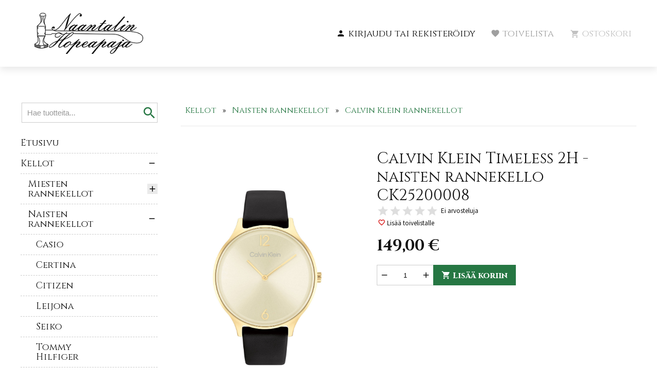

--- FILE ---
content_type: text/css
request_url: https://www.naantalinhopeapaja.fi/template1/styles.css?_v=11
body_size: 5318
content:
/*-----------------------------------------------
INDEX
-------------------------------------------------
	Global
	Layout
	  Navigation
	  Flexslider
	  Search
      Banners
	  Pager
	Pages
	  Startpage
	  Textpage
      Shops
------------------------------------------------*/

/*-----------------------------------------------
GLOBAL
-----------------------------------------------*/

html { font-size: 62.5%; }

body {
 margin: 0; 
 padding: 0;
 line-height: 1em;

}

* { outline: none; }

h1 { 
 margin: 0 0 0.5em 0;
 line-height: 1.2em;
}

h2 { 
 margin: 0.5em 0;
 line-height: 1.2em;
}

h3 { 
 margin: 1.5em 0 0.5em 0;
 line-height: 1.2em;
}

h1 + p,
h2 + p,
h3 + p { margin-top: 0.5em; }

p { margin: 1.5em 0; }

ul, ol { margin: 0.5em 0; }

a { transition: all 300ms ease-in-out 0s; }

a:focus,
a:hover {  
 opacity: 0.7;
 transition: opacity 300ms ease-in-out 0s;
 text-decoration: none;
}

/* styles.inc */
a:focus { border-top: 1px dotted #000000;  border-bottom: 1px dotted #000000; }

div,
textarea,
select,
option,
input[type="text"],
input[type="password"] {
-webkit-box-sizing:border-box;
-ms-box-sizing:border-box;
-moz-box-sizing:border-box;
 box-sizing:border-box;
}

form { margin: 0; }

.processing-black { background-image: url(/img/ajax-loader.gif); }

/* styles.inc */
label { 
 text-transform: uppercase;
 font-weight: normal;
}

label b { font-weight: normal; }

input, select { padding: 5px; }

textarea, input[type=text], input[type=password] {
 /* webkit-appearance ipadille ja iphonelle */
 -webkit-appearance: none;
 border: 1px solid #cccccc;
 border-bottom: 1px solid #cccccc;
}

textarea, input[type="text"], input[type="password"] {
 color: #000000;
 -webkit-border-radius: 0px;
 -moz-border-radius: 0px;
 border-radius: 0px;
 padding: 10px;
 margin-top: 5px;
}

select {
 border: 1px solid #cccccc;
 color: #000000;
 padding: 7px 10px;
 margin-top: 5px;
}

select option { padding: 3px 10px; }

select option:hover { background: #eaeaea; }

select option:checked {  
 background: #eaeaea;
 color: #000000;
}

select option:active {  
 background: #eaeaea;
 color: #000000;
}

input[type=radio], input[type=checkbox] { margin: 5px 5px 5px 0; }

input[type=text]:focus,
input[type=radio]:focus,
input[type=checkbox]:focus,
input[type=password]:focus,
textarea:focus {
 background: #ffffff;
 -webkit-box-shadow: 0px 0px 10px 0px rgba(0, 0, 0, 0.2);
 -moz-box-shadow:    0px 0px 10px 0px rgba(0, 0, 0, 0.2);
 box-shadow:         0px 0px 10px 0px rgba(0, 0, 0, 0.2);
 transition: initial;
 transition: box-shadow 300ms ease-in-out 0s;
}

select:focus { 
 -webkit-box-shadow: 0px 0px 10px 0px rgba(0, 0, 0, 0.2);
 -moz-box-shadow:    0px 0px 10px 0px rgba(0, 0, 0, 0.2);
 box-shadow:         0px 0px 10px 0px rgba(0, 0, 0, 0.2);
 transition: initial;
 transition: box-shadow 300ms ease-in-out 0s;
}

fieldset {
 margin: 0;
 padding: 0;
 border: 0;
}

.button {
 -webkit-appearance: none;
 padding: 10px 15px;
 line-height: 1em;
 transition: background-color 300ms ease-in-out 0s; 
 text-decoration: none;
}

.button.major { text-transform: uppercase; }

/* styles.inc */
.button.minor { transition: color 300ms ease-in-out 0s; }

/* styles.inc */
.button.minor:hover,
.button.minor:focus {  transition: color 300ms ease-in-out 0s;  }

/* .buttonwidemobile { } */

/* styles.inc */
.buttonsmall { padding: 8px 10px; }

.buttondisabled,
.buttondisabled:hover,
.buttondisabled:focus,
input.buttondisabled,
input.buttondisabled:hover,
input.buttondisabled:focus,
button.buttondisabled,
button.buttondisabled:hover,
button.buttondisabled:focus {
 border: 1px solid #cccccc;
 background: #cccccc;
 color: #ffffff;
 cursor: default;
}

/* styles.inc */
div.button {
 cursor: pointer;
 display: inline-block;
 vertical-align: bottom;
}

.button:hover { transition: background-color 300ms ease-in-out 0s; }

div.form-input-wrap input { margin-bottom: 1.5em; }

img.clearvalue { 
 top: unset;
 bottom: calc(9px + 1.5em);
}

.clear { clear:both; }

.nowrap { white-space: nowrap; }

.admin-linkset { line-height: 1em; }

.top { vertical-align: top; }
.bottom { vertical-align: bottom; }
.right { text-align: right; }
.center { text-align: center; }

.table { display: table; }
.table-row { display: table-row; }
.table-cell { display: table-cell; }
/* R */
.table-gap { display: table-cell; width: 45px; }

.data-header { padding: 4px 5px; }
.data { padding: 4px 5px; }

table td p:only-child { margin: 0; }

table td p:first-child { margin-top: 0; }

table td p:last-child { margin-bottom: 0; }

table.kehystetty { border-collapse: collapse; }

/* styles.inc */
table.kehystetty thead td, table.kehystetty thead th, table.kehystetty th { 
 font-weight: normal;
 padding: 4px 5px;
}

/* styles.inc */
table.kehystetty td { padding: 4px 5px; }

#pagemask-black { top: 0; }

.ui-dialog { z-index: 99999 !important; }

.ui-dialog-titlebar {
 padding: .5em 1em .3em;
 position: relative;
}

.ui-widget-header {
 border: 1px solid #aaa;
 background: #ccc;
 color: #222;
 font-weight: bold;
 text-align: right;
}

.ui-corner-all {
 -moz-border-radius: 0;
 -webkit-border-radius: 0;
 border-radius: 0;
}

/*-----------------------------------------------
LAYOUT
-----------------------------------------------*/

ul#skiplink-wrap, ul#skiplink-wrap li {
 display: inline;
 height: 0;
 line-height: 0;
 padding: 0 !important;
}

ul#skiplink-wrap li a {
 display: inline;
 height: 0;
 left: -3000px;
 position: absolute;
 top: -2000px;
 width: 0;
}

div#container { background: #ffffff; }

div#header-print { display: none; }

/* styles.inc */
div#headerInfoCont { 
 width: 100%;
 background: #ffffff;
-webkit-box-shadow: 0px 5px 15px 0px rgba(0,0,0,0.1);
-moz-box-shadow: 0px 5px 15px 0px rgba(0,0,0,0.1);
box-shadow: 0px 5px 15px 0px rgba(0,0,0,0.1);
}

/* R */
div#headerInfoWrapper { padding: 25px 15px; }

/* R */
div#headerInfoWrap {
 display: table;
 margin: auto;
}

/* R */
div#logoCont { 
 display: table-cell;
 vertical-align: middle;
 text-align: left;
}

/* R */
div#logoCont img#logo { 
 display: block;
 height: auto;
 width: auto;
 margin: auto;
}

div#logoCont a:focus img#logo {
 opacity: 0.5;
}

div#headerInfoUserCartWrap { 
 display: table-cell;
 text-align: right;
 vertical-align: middle;
}

/* R */
div.login-button, div.useraccount-button, div.logout-button, div.wishlist-button {
 border: 0;
 background-color: transparent !important;
 padding: 10px 15px !important;
 -webkit-user-select: none;
 -moz-user-select: none;
 -ms-user-select: none;
  user-select: none;
}

div.login-button:focus, div.useraccount-button:focus, div.logout-button:focus, div.wishlist-button:focus {
 border-top: 1px dotted #000000;
 border-bottom: 1px dotted #000000;
} 


div#login-button-wrapper form { color: #333333; }

div#basketbuttonWrap { display: inline-block; }

div#basketbuttonWrap i { 
 vertical-align: sub; 
 margin-right: 5px;
}

/* styles.inc */
button.cartbutton { 
 background-color: transparent;
 padding: 8px;
 margin-left: 3px;
 font-weight: normal;
 border: 0;
}

button.cartbutton:focus {
	border-top: 1px dotted #000000;
	border-bottom: 1px dotted #000000;
}

/* styles.inc */
button.cartbutton .tag {
 top: 0;
 left: -1px;
 color: #ffffff;
 font-size: 11px;
 line-height: 15px;
 border: 0;
}

/* styles.inc */
div.wishlist-button .tag {
 color: #ffffff;
 font-size: 11px;
 line-height: 15px;
 border: 0;
}

button.cartbutton .tag-empty { display: none; }
/* button.cartbutton .tag-small { width: 16px; height: 16px; } */
button.cartbutton .tag-mid   { width: 18px; height: 18px; line-height: 17px; }
button.cartbutton .tag-large { width: 24px; height: 18px; top: -3px; left: -4px; line-height: 17px;}
button.cartbutton .tag-extralarge { width: 38px; height: 18px; top: -5px; left: -21px; line-height: 17px;}

div.wishlist-button .tag-empty { display: none; }
div.wishlist-button .tag-mid { width: 18px; height: 18px; right: 2px; line-height: 17px; }
div.wishlist-button .tag-large { width: 24px; height: 18px; right: 0px; line-height: 17px;}
div.wishlist-button .tag-extralarge { width: 38px; height: 18px; right: -4px; top: -2px; line-height: 17px;}

/* styles.inc */
button.cartbutton.buttondisabled {
 color: #666666;
 opacity: 0.4; 
 border: 1px solid transparent;
}

div.wishlist-button.disabled {
 opacity: 0.4; 
 cursor: default;
}

button.cartbutton:hover, 
button.cartbutton:active { 
 background-color: #444; 
 cursor: pointer;
}

button.cartbutton.buttondisabled:hover { 
 cursor: default; 
 background: transparent;
}

/* R */
div#page-wrap {
 margin:auto;
 display: table;
}

/* R */
div#aside { 
 display: table-cell;
 vertical-align: top;
}

/* R */
/* div#aside img { } */

div#aside img#paytrail-img-tall {	
	display: block;
	margin: 45px auto 0 auto;
}

/* R */
div#searchWrap { 
 display: block !important;
 text-align: right; 
}

div#searchWrap h2 { margin: 0.5em 0 0 0 !important; }
 
div#searchWrap i#close-search { 
 top: 5px;
 right: 5px;
}

form#product-searchform {
 position: relative;
 margin-bottom: 20px;
}

/* R */
div#searchWrap input.searchInput {
 width: 265px;
 padding-right: 50px;
 margin-top: 0;
 font-size: 15px;
}

div#searchWrap input.searchInput.active { 
 -webkit-box-shadow: 0px 0px 20px 0px rgba(0, 0, 0, 0.2);
 -moz-box-shadow:    0px 0px 20px 0px rgba(0, 0, 0, 0.2);
 box-shadow:         0px 0px 20px 0px rgba(0, 0, 0, 0.2);
 transition: initial;
 transition: box-shadow 300ms ease-in-out 0s;
 background: #ffffff;
 color: 1px solid #ffffff;
}

div#searchWrap input.searchInput::-webkit-input-placeholder { 
 color: #999;
}

div#searchWrap input.searchInput:focus::-webkit-input-placeholder { color: transparent; }

i.material-icons { vertical-align: middle; }

div#searchWrap i.material-icons {
 font-size: 30px;
 margin-left: -31px;
 vertical-align: middle;
 color: #267743;
 cursor: pointer;
 position: absolute;
 top: 5px;
}

/* R */
div#searchform-searchfields {
 z-index: 1000;
 display: none;
 text-align: left;
 border: 1px solid #f4f4f4;
 padding: 0 10px;
 position: absolute;
 left: 0;
 margin-top: 4px;
 background: #fff; 
 -webkit-box-shadow: 0px 5px 20px 0px rgba(0, 0, 0, 0.4); 
 -moz-box-shadow: 0px 5px 20px 0px rgba(0, 0, 0, 0.4); 
 box-shadow: 0px 5px 20px 0px rgba(0, 0, 0, 0.4); 
 transition: initial; 
 transition: box-shadow 300ms ease-in-out 0s;
}

div#searchform-searchfields > div { padding: 7px 0; }

div#searchform-searchfields input.price { 
 width: 50px; 
 padding: 5px; 
 text-align: center;
}

div#searchform-searchfields select { display: block; }

/* R */
/* form#product-searchform div#searchform-searchfields select {} */

div#searchform-searchfields input#reset-product-search { margin-left: 3px; }

/* R, styles.inc */
div#searchform-searchfields div.buttons { display: flex; }

/* R */
div#main {
 display: table-cell;
 vertical-align: top;
 line-height: 1.3em;
 padding: 70px 0 50px 0;
 position: relative;
}

div#main-fp { 
 display: table-cell;
 line-height: 1.3em;
 padding: 45px 0;
}

/* R */
div#main-hakulist { 
 display: table-cell;
 vertical-align: top;
 padding: 40px 20px 60px 20px;
 line-height: 1.3em;
}

img#paytrail-img-wide {	
	display: block;
	margin: 30px auto;
}

/* R, styles.inc */
/* div#navBreadcrumb { } */

div#footer-print { display: none; }

/* R */
div#footer-container { background: #ffffff bottom right no-repeat url('/img/layout/footer-container-bg.jpg'); }

div#footer-cont { 
-webkit-box-shadow: inset 0px 20px 20px -20px rgba(0,0,0,0.2);
-moz-box-shadow: inset 0px 20px 20px -20px rgba(0,0,0,0.2);
box-shadow: inset 0px 20px 20px -20px rgba(0,0,0,0.2);
}

/* R */
div#footer-wrap {
 display: table;
 margin:auto;
 padding: 45px 0 10px 0;
 line-height: 1.3em;
}

div#footer-wrap .table-cell {	vertical-align: top; }

div#footer-wrap h2:first-of-type { margin-top: 0; }

div#footer-wrap h2 { margin-top: 1.5em; }

div#footer-wrap h3:first-of-type { margin-top: 0; }

div#footer-wrap h3 { 
	margin-top: 1em;
	margin-bottom: 0.1em;
}

div#footer-wrap h2 + h3,
div#footer-wrap h2 + div.footernavLink { margin-top: 1.3em !important; }

div#footer-wrap p { margin: 0 0 1em 0; }

div#footer-wrap div { margin: 0; }

div#footer-wrap img { max-width: 100%; height: auto !important; }

div#netland-wrap { padding: 5px; }

/* R */
div#netland-wrap img#netland { margin: 5px 5px 5px auto; }

/*---------------- NAVIGATION ----------------*/

div.footernavLink a { 
	line-height: 1.2em;
	text-decoration: none;
}

div.footernavLink a:hover { opacity: 1; }

/* R */
div.footernavLink { 
	padding-bottom: 1em;
}

div.footernavLink a.level2 { padding-left: 15px; }


/*--- Webshop navigation ---*/

div#toggle-ws-groups { display: none; }

ul#ws-navi {
 display: block;
 margin: 0; 
 padding: 0;
 line-height:1.2em;
}

ul#ws-navi ul {
 padding: 0;
 margin: 0;
 display: none;
}

ul#ws-navi li {
 display: block;
 padding: 0;
}

ul#ws-navi div.nav-item {
 padding: 10px 0;
 position: relative;
 border-bottom: 1px dashed #cccccc;
}

ul#ws-navi div.nav-toggler {
 width: 20px;
 height: 20px;
 background: #eaeaea no-repeat center center url('/common_ui/embed_ui/img/icons_google/content/ic_add_black_18dp.png');
 cursor: pointer;
 position: absolute;
 right: 0;
 top: 50%;
 margin-top: -10px;
}

ul#ws-navi div.nav-toggler.nav-toggler-minus, li.nav-toggler-minus div.nav-toggler { background: url('/common_ui/embed_ui/img/icons_google/content/ic_remove_black_18dp.png'); }

/* R */
ul#ws-navi div.nav-text {
 width: 260px;
 padding-right: 30px;
 vertical-align: middle;
}

ul#ws-navi div.nav-text:first-letter { text-transform: uppercase; }

/* styles.inc */
ul#ws-navi a { text-decoration: none; }

/* ul#ws-navi a:hover { } */

ul#ws-navi a.selected { font-weight: bold; }

/* ul#ws-navi li.level1 a { font-weight: bold;  } */
ul#ws-navi li.level2 a,ul#ws-navi li.level3 a,ul#ws-navi li.level4 a,ul#ws-navi li.level5 a,ul#ws-navi li.level6 a { font-weight: normal; }
ul#ws-navi li.level2 div.nav-text.level2 { padding-left: 15px; }
ul#ws-navi li.level3 div.nav-text.level3 { padding-left: 30px; }
ul#ws-navi li.level4 div.nav-text.level4 { padding-left: 45px; }
ul#ws-navi li.level5 div.nav-text.level5 { padding-left: 60px; }
ul#ws-navi li.level6 div.nav-text.level6 { padding-left: 75px; }

/*---------------- FLEXSLIDER ----------------*/

/* R */
div#flexslider-cont { overflow: hidden; }

/* R, styles.inc */
div#flexslider-cont div.flexslider { 
 border:0;
 margin: 45px 0;
 border-radius: 0;
 -webkit-border-radius: 0;
 -moz-border-radius: 0;
 -o-border-radius: 0;
 box-shadow: 0 0 0 rgba(0, 0, 0, 0);
}

div#flexslider-cont div.flexslider a,
div#flexslider-cont div.flexslider a:hover,
div#flexslider-cont div.flexslider a:focus { text-decoration: none; }

div#flexslider-cont div.flexslider a:hover .flexslider-img-text-wrap,
div#flexslider-cont div.flexslider a:focus .flexslider-img-text-wrap { 
	background: rgba(0,0,0,0.15);
  transition: background 300ms ease-in-out 0s;
}

/* R, styles.inc */
div#flexslider-cont div.flexslider-wrap {
 background-size: cover;
 background-position: center center;
 background-repeat: no-repeat;
 display: flex;
 flex-wrap: wrap;
 align-items: center;
 align-content: center;
 justify-content: center;
}

/* R */
.flexslider-img-text-wrap {
	background: rgba(0,0,0,0.1); 
	color: #ffffff;
	padding: 20px;
	text-align: center;
	line-height: 1.4em;
	transition: all 300ms ease-in-out 0s;
}

/* R */
.flexslider-img-text-wrap h1 { 
	font-weight: bold;
	color: #ffffff;
}

.flex-direction-nav a {
	width: 40px;
  height: 44px;
	background: url(/img/bg_direction_nav.png) no-repeat 0 0;
}

.flexslider .flex-prev,
.flexslider .flex-next {
	opacity: 0.5;
 -webkit-box-shadow: 0px 0px 15px 0px rgba(0,0,0,0.5);
 -moz-box-shadow: 0px 0px 15px 0px rgba(0,0,0,0.5);
	box-shadow: 0px 0px 15px 0px rgba(0,0,0,0.5);
}

.flexslider .flex-prev { left: -146px; }
.flexslider .flex-next { right: -146px; }

.flexslider:hover .flex-prev { left: 0px; }

.flexslider:hover .flex-next { right: 0; }

.flexslider a.flex-next:focus {
	border-top: 0;
	border-bottom: 0;
}




/*---------------- SEARCH ----------------*/

div#respSearchform { display:none; }

img#open-search-icon {
 position: absolute;
 right: 8px;
 top: 17px;
 z-index: 1010;
 cursor: pointer;
}

/*---------------- BANNERS ----------------*/

/* R */
div#banner-cont { 
 margin: auto;
 text-align: center;
}

div#banner-wrapper { padding: 35px 0 25px 0; }

div#banner-cont div.banner-wrap { 
 display: inline-block; 
 vertical-align: middle;
 max-width: 100%;
 margin: 10px 25px 13px 25px;
}

div.banner-wrap img {
 max-width: 100%;
 height: auto !important;
}

/*---------------- PAGER ----------------*/

p.pager-wrapper { margin-top: 30px; }

/* styles.inc */
.pager-current,
.pager-other:hover { 
 padding: 7px 10px;
 margin: 0;
}

.pager-other { 
 padding: 7px 10px;
 margin: 0;
}

div#delivery-addresses-cont.order div.delivery-address.selected,
div#delivery-addresses-cont.order div.delivery-address.selected:hover,
div#delivery-addresses-cont.order div.delivery-address.selected > div,
div#customer-addresses-cont.order div.customer-address.selected,
div#customer-addresses-cont.order div.customer-address.selected:hover,
div#customer-addresses-cont.order div.customer-address.selected > div {
 border-color: #267743;
}

div#delivery-addresses-cont.order div.delivery-address:hover,
div#customer-addresses-cont.order div.customer-address:hover {
 border-color: #1b6134;
}

/*-----------------------------------------------
PAGES
-----------------------------------------------*/

/*---------------- STARTPAGE ----------------*/

/* R, K�yt�ss� tuoteryhm�sivulla */
div.liftarea-cont-wrap.pr-count-0-0 { margin-top: 40px; }

div.liftarea-cont {
 margin-top: -40px;
 margin-right: -40px;
 margin-bottom: 0;
}

div.liftbox.teksti p:first-child { margin-top: 0; }

/* div.liftbox h1, div.liftbox h2,div.liftbox h3 { margin-bottom: 0; } */

div.liftbox h1 + h2 { margin-top: 0.7em; }

div.liftbox h1 + h3 { margin-top: 0.7em; }

div.liftbox h2 + h3 { margin-top: 0.7em; }

div.liftbox h1 + div.respbox-bulletinWrapper,
div.liftbox h2 + div.respbox-bulletinWrapper { margin-top: 0.7em; }

div.webshop2-text p { margin-top: 0.7em; }

div.liftbox h1 a, div.liftbox h2 a, div.liftbox h3 a { text-decoration: none; }

div.liftbox div.box_img h1 { 
 text-align: center;
 opacity: 1 !important;
}

/* R */
div#main div.liftbox-1.kuva,
div#main div.liftbox-1.kuva .box_img { overflow: hidden; }

div.liftbox-1.kuva .box_img img { margin: auto; }

/* R */
div.liftarea-cont-wrap2 { margin: auto; }

div.liftbox.kuva.haslink div.box_img img,
div.liftbox.kuva.haslink div.box_img h1 { cursor: pointer; }

/* styles.inc */
a.respbox-link-button  {
	display: inline-block;
	padding: 7px 15px;
	line-height: 1.4em;
	cursor:pointer;
	text-decoration: none;
	transition: all 300ms ease-in-out 0s;
 }
 
 a.respbox-link-button:hover,
 a.respbox-link-button:active  {
 opacity: 1;
 transition: initial;
 transition: background-color 300ms ease-in-out 0s;
 }

/*---------------- TEXTPAGE ----------------*/

/* R */
div.filler-img-wrap {
 /* margin: 25px 0 0 0; */
 margin: 0;
 background: #f0f0f0;
 background-size: cover;
 background-position: center center;
 background-repeat: no-repeat;
}

/* R */
div.filler-img-text-cont {
 display: table;
 margin: auto;
}

div.filler-img-text-wrap { display: table-row; }

/* R */
div.filler-img-text {
 display: table-cell;
 vertical-align: middle;
 text-align: center;
 padding: 30px 0;
 line-height: 1.3em;
}

/* R, styles.inc */
/* div.filler-img-text h1 { } */

/* styles.inc */
/* div.filler-img-text a,
div.filler-img-text a:visited { } */

div.filler-img-text p:last-of-type { margin-bottom: 0; }

/*---------------- SHOP ----------------*/

div#pg-bcrumbs { 
  padding-bottom: 0;
  margin-bottom: 45px;
}

div#pg-bcrumbs div.pg-bcrumb { 
  border: 0;
  background-color: initial;
  margin-right: 15px;
  margin-bottom: 15px;
}

div#pg-bcrumbs div.pg-bcrumb:hover { background-color: initial; }

div#pg-bcrumbs div.pg-bcrumb.multi:hover { background-color: initial; }

div#pg-bcrumbs div.pg-bcrumb.multi div.pg-bcrumblink:hover { background-color: initial; }

/* styles.inc */
/* div#pg-bcrumbs div.pg-bcrumb div.pg-bcrumblink {  */

/* styles.inc */
/* div#pg-bcrumbs a {} */

div#pg-bcrumbs a:hover { text-decoration: underline; }

/*--- SHOP: productlist ---*/

div.pl-page-wrap div.liftarea-cont-wrap:first-of-type { margin-top: 40px; }

/* R */
div.pl-cont {
 display: flex;
 flex-wrap: wrap;
 align-content: flex-start;
 margin: 0 0 0 -20px;
}

/* R */
div.pl-item {
 margin: 0 0 20px 20px;
-webkit-flex: 1 1 0;
-moz-flex: 1 1 0;
-ms-flex: 1 1 0;
-o-flex: 1 1 0;
 flex: 1 1 0;
 text-align: center;
 border: 0px solid #ffffff;
-webkit-box-shadow: 0px 0px 5px 0px rgba(0,0,0,0.1);
-moz-box-shadow: 0px 0px 5px 0px rgba(0,0,0,0.1);
box-shadow: 0px 0px 5px 0px rgba(0,0,0,0.1);
transition: all 300ms ease-in-out 0s;
}


div.pl-item:hover {
	border: 0px solid #ffffff;
-webkit-box-shadow: 0px 0px 20px 0px rgba(0,0,0,0.2);
-moz-box-shadow: 0px 0px 20px 0px rgba(0,0,0,0.2);
box-shadow: 0px 0px 20px 0px rgba(0,0,0,0.2);
transition: box-shadow 300ms ease-in-out 0s;
}

/* R */
div.pl-img-wrap { 
 display: flex;
 justify-content: center;
 align-items: center;
}

div.pl-img-wrap img { max-height: 100%; }
 
/* R */
div#main img.pl-img { 
 height: auto;
 width: auto;
 flex: 0 0 auto;
}

a.pl-link { text-decoration: none; }

/* styles.inc */
/* a div.pl-text-wrap {} */

div.pl-text-wrap:first-letter { text-transform: uppercase; }

div.pl-linktext { text-decoration: underline; }

/*--- SHOP: product ---*/

/* R */
div#product-cont {
 display: table;
 margin-bottom: 45px;
}

div#product-cont h1:first-letter { text-transform: uppercase; }

/* R */
div#product-img-cont {
 display: table-cell;
 /* width: 357px + 45px */
 width: 403px;
 width: 382px;
 padding-right: 45px;
 vertical-align: top;
}

div.p-qtyWrap button#addtobasket { margin-top: 0; }

/* styles.inc */
div#product-tabs { justify-content: left; }

/*--- SLIDER ---*/

div.slider-nav div.slick-list { display: block !important; }

/* R */
div.slider-for,
div.slider-nav {
 width: 358px;
 width: 337px;
 margin: 0;
 -webkit-border-radius: 0px;
 -moz-border-radius: 0px;
 -o-border-radius: 0px;
 border-radius: 0px;
 box-shadow: 0 0 40 rgba(0,0,0,0);
 -webkit-box-shadow: 0 0 0 rgba(0,0,0,0);
 -moz-box-shadow: 0 0 0 rgba(0,0,0,0);
 -o-box-shadow: 0 0 0 rgba(0,0,0,0); 
}

/* R */
/* .slick-dotted.slic-slider { } */

/* R */
div.slider-for img.cb_img_link { width: 360px; width: 339px; }

div.slider-nav div.slick-slide { 
 opacity: 0.7; 
 margin-top: 0;
}

div.slider-nav div.slick-slide.slick-current { opacity: 1;  }

img.cbzoom { 
 display: block;
 position: absolute;
 top: 50%;
 left: 50%;
 margin-left: -24px;
 margin-top: -24px;
 pointer-events: none;
}

a.slick-colorbox:hover { opacity: 0.7; }

div#colorbox img.cboxPhoto { cursor: default !important; }

/*--- BASKET ---*/

div#ws2-basketwrap select { margin-top: 0; }

/*--- LOGIN/LOGOUT ---*/

/* R */
div.notification.Cut-info { 
 width: 350px;
 margin: 0 auto 15px auto;
}

/*--- USERACCOUNT ---*/

div#useraccount-left div.contentarea, div#useraccount-right div.contentarea {
 border: 0;
 padding: 0;
}

div.default_address {
 border-left: 1px solid #eee;
 position: absolute;
 right: 0;
 top: 0;
 color: #666;
 font-size: 11px;
 padding: 3px 10px;
 line-height: 1em;
 border-bottom: 1px solid #eee;
}

div#useraccount-middle { padding: 22px; }

div.user-userinfo {
 border: 1px solid #eaeaea;
 padding: 15px;
}

div.user-userinfo .editlink { margin-top: 15px; }

div.useraccount-form { width: 350px; }


--- FILE ---
content_type: text/css
request_url: https://www.naantalinhopeapaja.fi/template1/styles_extrawide.css?_v=11
body_size: 1120
content:
/*----- min-width 1230px -----*/

.mobileOnly, 
div#headerInfoLogoMobile,
div#navBreadcrumb,
img#paytrail-img-wide {
 display: none !important; 
}

.table-gap { width: 45px; }

div#headerInfoWrap { width: 1200px; }

div#logoCont { width: 266px; }

div#logoCont img#logo { height: 80px; }

div#page-wrap { width: 1200px; }

div#aside { 
 width: 312px;
 padding: 70px 45px 50px 0;
}

form#product-searchform div#searchform-searchfields select { max-width: 247px; }

div#main { width: 888px; }

div#main img { max-width: 888px; height: auto; }

div#main-fp { width: 1200px; }

div#main-hakulist { width: 1200px; }

div#footer-wrap { width: 1200px; }

div#footer-wrap .table-cell { width: 266px; }

div#footer-wrap .table-cell.first { width: 267px; }

/*--- SEARCH ---*/

/* styles.inc */
div#search-form-wrap { 
 display: none;
 padding: 0;
 position: absolute;
 top: 9px;
 right: 0;
 z-index: 1011;
}

div#search-form { display: table; }

div#search-form div.cell {
 display: table-cell;
 vertical-align: top;
}

div#respSearchform div.cell { 
 padding: 15px 0;
 vertical-align: top;
}

div#respSearchform div.cell.first { padding: 15px 0 15px 15px; }

div#respSearchform input#respSearchfield {
 height: 40px;
 padding: 10px;
 border-right: 0;
}

div#respSearchform input#respSubmitsearch {
 width: 40px !important;
 height: 40px !important;
 background: #ffffff center center no-repeat url('/common_ui/embed_ui/img/icons/search-icon-grey.png') !important;
 border: 1px solid #aaaaaa;
 border-left: 0;
}

input#searchText { 
 width: 200px;
 height: 40px;
 padding: 10px;
 border: 1px solid #aaaaaa;
 border-right: 0;
 -webkit-box-sizing:border-box;
 -ms-box-sizing:border-box;
 -moz-box-sizing:border-box;
 box-sizing:border-box;
 -webkit-border-radius: 0px;
 -moz-border-radius: 0px;
 border-radius: 0px;
 margin-top: 0;
}

input#searchFormButton {
 width: 40px;
 height: 40px;
 background: #ffffff center center no-repeat url('/common_ui/embed_ui/img/icons/search-icon-black.png');
 border: 1px solid #aaaaaa;
 border-left: 0;
 -webkit-border-radius: 0px;
 -moz-border-radius: 0px;
 border-radius: 0px;
 cursor: pointer;
}

/*---------------- FLEXSLIDER ----------------*/

.flexslider-wrap { height: 490px; }

.flexslider-img-text-wrap { max-width: 530px; }

/*---------------- BANNERS ----------------*/
div#banner-cont { width: 1200px; }

/*--- WEBSHOP NAVIGATION ---*/

ul#ws-navi { display: block !important; }

ul#ws-navi div.nav-text { 
 width: 195px;
 line-height: 1.2em;
}

/*--- STARTPAGE, NOSTOLOOTAT ---*/

div.liftbox.teksti p:last-of-type { margin-bottom: 0; }

div#main div.liftbox-1.kuva,
div#main div.liftbox-1.kuva .box_img { height: 212px; }

/*--- SHOP ---*/

div#shop-selection-wrap { width: 960px; }

/*--- SHOP: productlist ---*/

div.pl-cont { width: 910px; }

div.pl-item { max-width: 283px; }

div.pl-item.rinnakkais { max-width: 160px; }

div.pl-img-wrap { 
 width: 261px;
 height: 261px;
 max-height: 261px;
}

div.pl-item.rinnakkais div.pl-img-wrap { 
 width: 145px;
 height: 145px;
 max-height: 145px;
}

div#main img.pl-img { max-height: 261px; }

div#main div.pl-item.rinnakkais img.pl-img { max-height: 145px; }

/*--- SHOP: product ---*/

div#product-cont { width: 888px; }

/*--- SLIDER ---*/

.slick-dotted.slic-slider { margin-bottom: 0; }


--- FILE ---
content_type: text/css
request_url: https://www.naantalinhopeapaja.fi/template1/styles_mobile.css?_v=11
body_size: 1713
content:
/*----- max-width: 767px -----*/

.admin-linkset,
.box-att.orderinfo,
img#haku-ikoni,
.no-mobile,
div#pageimage2-wrap,
div#logoCont,
div#toolbarWrapper,
img#paytrail-img-tall {
  display: none !important; 
}

li.navi-sp { display: none !important; }

.buttonwidemobile { width: 100%; }

div.form-input-wrap div { width: 100% !important; }

.table-gap { width: 30px; }

div#container { padding-top: 70px; }

div#headerInfoCont {
 position: fixed;
 top: 0;
 left: 0;
 z-index: 10000;
}

div#headerInfoWrapper { padding: 15px; }

div#headerInfoWrap { width: 100%; }

div#headerInfoLogoMobile { display: table-cell; }

div#headerInfoLogoMobile img#logo { height: 40px; }

div#headerInfoUserCartWrap { width: 120px; }

div#login-button-wrapper { 
 right: 55px;
 top:16px;
}

button.cartbutton,
button.cartbutton.nopages { 
 right: 5px;
 top: 17px;
}

div.login-button, div.useraccount-button, div.wishlist-button, div.logout-button { padding: 3px !important; }

div#searchWrap input.searchInput { width: 100%; }

form#product-searchform { position: relative; }

form#product-searchform * { max-width: 100% !important; }

div#searchform-searchfields { z-index: 10000; }

div#navBreadcrumb { 
 width: 100%;
 padding: 0 15px;
}

div#page-wrap {
 display: block;
 padding: 15px 15px 0 15px;
}

div#page-wrap .table-row { display: block; }

div#aside { display: block; }

div#main { 
 display: block;
 padding: 15px 0;
}

div#main img { max-width: 100%; height: auto; }

div#main-fp { 
 display: block;
 padding: 15px 0;
}

div#main-fp img { max-width: 100%; height: auto; }

div#footer-container { background-position: bottom left; }

div#footer-wrap {
 display: block;
 padding: 30px 15px 15px 15px;
}

div#footer-wrap .table-row { display: block; }

div#footer-wrap .table-gap {
 display: block;
 height: 30px;
} 

div#footer-wrap .table-gap.last { display: none; } 

div#footer-wrap .table-cell { display: block; }

div#footer .table-cell a { 
 display: inline-block;
 padding: 7px 0;
}

div#footer-wrap .table-cell.last { display: none; }

div.footernavLink { padding-bottom: 0 !important; }

div#netland-wrap img#netland { margin: 5px 10px; }

/*---------------- FLEXSLIDER ----------------*/

div#flexslider-cont div.flexslider { margin: 30px 0; }

div#flexslider-cont div.flexslider-wrap { padding: 30px; }

/*---------------- BANNERS ----------------*/
div#banner-cont { padding: 0 5px; }

/*--- WEBSHOP NAVIGATION ---*/

div#toggle-ws-groups { 
 display: block;
 font-weight: bold;
 text-transform: uppercase;
 padding: 12px 0px;
 border-top: 1px dashed #cccccc;
 border-bottom: 1px dashed #cccccc;
 cursor: pointer;
 position: relative;
}

div#toggle-ws-groups div.nav-toggler {
 background: #eaeaea url("/common_ui/embed_ui/img/icons_google/content/ic_add_black_18dp.png") no-repeat scroll center center;
 height: 20px;
 width: 20px;
 cursor: pointer;
 display: block;
 position: absolute;
 right: 0px;
 top: 50%;
 margin-top: -10px;
}

ul#ws-navi { display: none; }

/*--- STARTPAGE, NOSTOLOOTAT ---*/


div.liftarea-cont-wrap.pr-count-0-0 { margin-top: 1.5em; }

div.liftarea-cont { margin: auto; }

div.liftbox { margin: 1.5em 0; }

/*--- SHOP: productlist ---*/

div.pl-cont {
 width: calc(100% + 15px);
 margin: 0 0 0 -15px;
}

div.pl-cont.rinnakkais {
 width: calc(100% + 15px);
 margin: 0 0 0 -15px;
}

div.pl-item {
 max-width: calc(50% - 15px);
 width: calc(50% - 15px);
-webkit-flex: 1 1 auto;
-moz-flex: 1 1 auto;
-ms-flex: 1 1 auto;
-o-flex: 1 1 auto;
 flex: 1 1 auto;
 margin: 0 0 15px 15px;
}

div.pl-item.rinnakkais {
 max-width: calc(33% - 15px);
 width: calc(33% - 15px);
 margin: 0 0 15px 15px;
}

div.pl-img-wrap { width: 100%; }

div#main img.pl-img { max-width: 100%; }

div#main div.pl-item.rinnakkais img.pl-img { max-height: 145px; }

button.cartbutton,
button.cartbutton.buttondisabled,
button.cartbutton.buttondisabled:hover { 
 margin-top: 0 !important;
 padding: 3px !important;
}

/*--- SHOP: product ---*/

div#product-cont { 
 display: block;
 width:100%;
 margin-bottom: 30px;
}

div#product-img-cont {
 display: block;
 width: 100%;
 padding: 0;
 margin-bottom: 30px;
}

/*--- SLIDER ---*/

div.slider-for,
div.slider-nav {
 width: 100%;
}

div.slider-for img.cb_img_link { 
 width: 100%; 
 margin: 0 5px 0 0 !important;
}

div.slider-nav div.slick-list { display: none !important; }

/*--- ORDER ---*/

ul#order_phases li::after { line-height: 1.6em; }

/*--- LOGIN/LOGOUT ---*/

div.notification.logout-info { 
 width: 100%;
 max-width: 350px;
}

div.user-account-link {
 position: fixed:
 top: 8px;
 right: 90px;
 z-index: 10001;
}

div.user-account-link span.button-text { display: none; }

form#user-login-form-account {
 width: 100%;
 padding: 0;
 border: 0;
-webkit-box-shadow: 0 0 0 rgba(0, 0, 0, 0);
-moz-box-shadow: 0 0 0 rgba(0, 0, 0, 0);
box-shadow: 0 0 0 rgba(0, 0, 0, 0);
}

div#login-button-wrapper form#user-login-form {
width:100%;
position:relative;
right:0px;
top: 12px;
}

div#delivery-addresses-cont div.delivery-address.narrow,
div#billing-addresses-cont div.billing-address.narrow, 
div#customer-addresses-cont div.customer-address.narrow {  
 flex-basis: 100%;
 width: 100%;
 max-width: 100%;
 display: inline-block;
}

div#useraccount-table,
div#useraccount-table div.user-userinfo { width: 100%; }

div#useraccount-table div.user-userinfo.passwd-change { margin-top: 15px; }


--- FILE ---
content_type: text/css
request_url: https://www.naantalinhopeapaja.fi/template1/styles_print.css?_v=3
body_size: 1123
content:
/*** mp:n omat printtityylit, kts. my�s common -> /styles_print_common.css ***/

ul#skiplink-wrap,
div#headerInfoCont,
div#footer,
div#aside,
div#netland-wrap,
div#navBreadcrumb,
div#flexslider-cont,
div.p-qtyWrap,
div.b-qtyWrap,
div#pg-bcrumbs,
div.respbox-linkbox,
a.button,
button.button,
input.button,
div.editlink,
.mobile-only,
.corner-ribbon {
 display:none !important;
}

html { font-size: 62.5%; }

h1 { 
  margin: 0 0 0.5em 0;
  line-height: 1.2em;
}
 
h2 { 
  margin: 0.5em 0;
  line-height: 1.2em;
}
 
h3 { 
  margin: 1.5em 0 0.5em 0;
  line-height: 1.2em;
}
 
h1 + p,
h2 + p,
h3 + p { margin-top: 0.5em; }
 
p { margin: 1.5em 0; }
 
ul, ol { margin: 0.5em 0; }

textarea,
select,
option,
input[type="text"],
input[type="password"] {
 -webkit-box-sizing:border-box;
 -ms-box-sizing:border-box;
 -moz-box-sizing:border-box;
  box-sizing:border-box;
}
 
form { margin: 0; }

.top { vertical-align: top; }
.bottom { vertical-align: bottom; }
.right { text-align: right; }
.center { text-align: center; }

.table { display: table; }
.table-row { display: table-row; }
.table-cell { display: table-cell; }
.table-gap { display: table-cell; }

div#header-print {
 font-family: cinzel, serif;
 font-weight: bold;
 border-bottom: 1px solid #cccccc;
 margin-bottom: 40px;
 padding-bottom: 10px;
 text-align: center;
}

div#footer-print {
 font-family: cinzel, serif;
 font-weight: bold;
 border-top: 1px solid #cccccc;
 margin-top: 40px;
 padding-top: 10px;
 text-align: center;
 page-break-inside: avoid;
}

i.material-icons { vertical-align: middle; }

.button,
a.button {
  padding: 10px 15px;
  line-height: 1em;
  text-decoration: none;
}

/*--- USERACCOUNT---*/
div.form-input-wrap input {  margin-bottom: 1.5em; }

/*--- BULLETIN ---*/
div.bulletin-list-separator { border-top: 1px solid #cccccc; }

/*--- SHOP: productlist ---*/

div.pl-cont { width: calc(100% + 10mm); }

div.pl-item {
 display: inline-block;
 width: 25%;
 margin: 0 0 10mm 10mm;
 text-align: center;
 border: 0;
}

div.pl-img-wrap { 
 width: 100%;
 height: 50mm;
 max-height: 50mm;
 margin-bottom: 3mm;
 display: flex;
 justify-content: center;
 align-items: center;
}

div#main img.pl-img { 
 max-width: 100%;
 max-height: 50mm;
 height: auto;
 width: auto;
 flex: 0 0 auto;
}

div.pl-linktext { padding-top: 3mm; }

/*--- SHOP: product ---*/

div#product-cont {
  display: table;
  margin-bottom: 10mm;
}

div#product-img-cont { 
  vertical-align: top;
  padding-right: 10mm;
}

div#product-img-cont img.cb_img_link {
  max-width: 90mm !important;
  height: auto !important;
}

div#p-item-see-also {
  font-weight: bold;
  border: 1px solid #cccccc;
  background: transparent;
  color: #000000;
}

div.pl-cont {
  display: flex;
  flex-wrap: wrap;
  align-content: flex-start;
  margin: 0 0 0 -40px;
}

div#product-tabs { justify-content: left; }


--- FILE ---
content_type: text/css
request_url: https://www.naantalinhopeapaja.fi/template1/styles_postpageload.css
body_size: 30
content:
body { background: #ffffff; }


--- FILE ---
content_type: text/javascript
request_url: https://www.naantalinhopeapaja.fi/common_ui/embed_ui/js/webshop.js?v=54
body_size: 29674
content:
function countdown(minutes)
{
  var seconds = 60;
  var mins = minutes
  function tick()
  {
    var counter = document.getElementById("min_counter");
    var current_minutes = mins-1
    seconds--;

    if( current_minutes < 11 )
    {
      jQuery("div.notification.webshop-counterdiv").removeClass("hidden").addClass("warning");
    }

    if( current_minutes < 6 )
    {
      jQuery("div.notification.webshop-counterdiv").removeClass("warning").addClass("error");
    }

    if( current_minutes < 1 )
    {
      counter.innerHTML = " " + localizedMessage("webshop2_basket_will_expire_in_a_moment") + " ";
    }
    else
    {
      counter.innerHTML = localizedMessage("webshop2_basket_will_expire_in_about") + " " + current_minutes.toString() + " " + localizedMessage("webshop2_basket_will_expire_minutes");
    }

    if( seconds > 0 )
    {
      setTimeout(tick, 1000);
    }
    else
    {
      if(mins > 1)
      {
        countdown( mins-1 );
      }
    }
  }
  tick();
}


function tickets_countdown(minutes) 
{
  var seconds = 60;
  var mins = minutes-1;

  function tickets_tick() 
  {
    var counter = document.getElementById("ticketcounter");
    var current_minutes = mins;
    seconds--;

    jQuery("div#webshop_ticket_notifier").removeClass("timeleft_warning");
    jQuery("div#webshop_ticket_notifier").removeClass("timeleft_error");
    jQuery("div#webshop_ticket_notifier").removeClass("timeleft_removed");
    
    if( current_minutes < 6 )
    {
      jQuery("div#webshop_ticket_notifier").addClass("timeleft_warning");
    }

    if( current_minutes < 1 )
    {
      if( current_minutes < 0 )
      {
        jQuery("div#webshop_ticket_notifier").addClass("timeleft_removed");
        jQuery("div#webshop_ticket_notifier").html("Ostoskorissasi olevat liput peruutettiin automaattisesti.");
      }
      else
      {
        jQuery("div#webshop_ticket_notifier").addClass("timeleft_error");
        counter.innerHTML = seconds + " sekunnin ";
      }
    }
    else
    {
      current_minutes++;
      counter.innerHTML = "noin " + current_minutes.toString() + " minuutin";
    }

    if( mins == 0 && seconds == 0 )
    {
      jQuery.ajax({
        url: "/pdata.tmpl",
        type: "POST",
        dataType: "json",
        data: {
          cl_t: 1,
          session_id: jQuery.cookie('session_id'),
          _ts: (new Date).getTime()
        },
        async: true,
        success: function( data ) {
          jQuery("div#webshop_ticket_notifier").removeClass("timeleft_warning");
          jQuery("div#webshop_ticket_notifier").removeClass("timeleft_error");
          jQuery("div#webshop_ticket_notifier").addClass("timeleft_removed");
          jQuery("div#webshop_ticket_notifier").html("Ostoskorissasi olevat liput peruutettiin automaattisesti.");
          var rowcount =  data.rowcount || 0;
          jQuery("span#basketcount").text( rowcount );

          if( jQuery("div.basketrow-ticket").is(":visible") )
          {
            jQuery("div.basketrow-ticket").remove();

            swal({
              title: "",
              text: 'Ostoskorissasi olleet liput vanhenivat<br>joten ne poistettiin korista automaattisesti.',
              showCancelButton: false,
              showConfirmButton: true,
              closeOnConfirm: false,
              confirmButtonText: "OK"
            },
            function( isConfirm ) {
              if( isConfirm )
              {
                swal({
                  title: "",
                  text: '<br><img src="/common_ui/embed_ui/img/loader/indicator_big.gif" alt=""><br><br>Odota hetkinen...',
                  showCancelButton: false,
                  showConfirmButton: false
                });
                location.href = location.href;
              }
            });
          }
        }
      });

    }
    else
    {
      if( seconds > 0 ) 
      {
        setTimeout(tickets_tick, 1000);
      }
      else
      {
        if(mins > 0)
        {
          tickets_countdown( mins );           
        }
      }
    }

  }
  tickets_tick();
}


function initOpts() {
  if( jQuery("div#product-cont").is(":visible") )
  {
    // Lisätään optiovalinnat selecteihin
    jQuery('div.p-opt-sel').each(function() {
      var select = jQuery(this);
      var name = select.attr('name');
      jQuery.each(p_optionsArray[name], function() {
        var item = this;
        if( !select.find("div.p-opts").find(".p-optval" + item['id']).length )
        {
          select.find("div.p-opts").append('<div class="p-opt p-optval' + item['id'] + '" value="' + item['id'] + '">' + item['text'] + '</div>');
        }
      });
    });

    // Generoidaan taulukosta hash, jotta voidaan indeksoida sitä mukavasti
    jQuery.each(p_optionsArray, function(key, array) {
      p_options[key] = {};

      jQuery.each(array, function() {
        p_options[key][this['id']] = this;
      });
    });
  }
}

function initWsColorBox() {

  jQuery("a.product-colorbox-img").colorbox({
    maxWidth: '90%',
    maxHeight: '90%',
    className: 'webshop2',
    current: "Kuva {current} / {total}",
    rel: 'cbimg',
    onComplete: function() {
      jQuery('.cboxPhoto').unbind('click');
      if( jQuery("div#colorbox-images").find("a").lenght == 0 || jQuery("div#colorbox-images").find("a").lenght == 1 )
      {
        jQuery("div#cboxCurrent").hide();
      }
    },
    onLoad: function(e) {
     setTimeout(function() {
        jQuery("#cboxLoadingOverlay,#cboxLoadingGraphic").hide();
      }, 100);
    }
  });

}


function updateImage( src ) {
  var ext = jQuery("div.productimage.selected").find("img").attr("ext");
  src = src.replace(".jpg", "_large.jpg");
  src = src + (new Date).getTime();
  var href = src;
  href = href.replace("_large", "");
  href = href.replace("/icons/", "/");
  href = href.replace("jpg", ext);
  jQuery("a.product-colorbox.main").attr("href", href);
  jQuery("img#product-bigimg-loading").show();
  jQuery("a.product-colorbox.main").find("img").one("load", function() {
    jQuery("img#product-bigimg-loading").hide();
  }).attr("src", src);
}


function wsSelectOption( el ) {
  jQuery(el).parent().parent().find("div.p-sel-opt").toggleClass("opened");

  jQuery("div.pr-wishlist").hide();

  var text = jQuery(el).text();
  var val = jQuery(el).attr("value");

  if( jQuery(el).hasClass("selected") )
  {
    text = jQuery(el).parent().parent().find("div.p-sel-opt").attr("default_text");
    val = "";
    jQuery("p#opt_desc").html("");
  }
  jQuery(el).parent().parent().find("div.p-sel-opt").text( text );
  jQuery(el).parent().parent().attr("value", val );

  jQuery(el).parent().slideToggle(100, function() {
    jQuery(el).parent().find("div.p-opt").not(el).removeClass("selected");
    jQuery(el).toggleClass("selected");

    var this_select = jQuery(el).parent().parent();
    var this_name = this_select.attr('name');
    var this_selected = jQuery(el).hasClass("selected") ? jQuery(el).attr("value") : '';

    // Tässä käydään läpi jokainen eri select, jonka vaihtoehtoja aktivoidaan/passivoidaan.
    // Käytännössä tehdään se p_optionsArray:n päätason avainten kautta
    jQuery.each(p_optionsArray, function(key, value) {
      if (key == this_name)
      {
        // Valinnalle, jossa valinta tapahtui ei tarvitse tehdä mitään, koska muiden valinnat rajoittaa sitä, eikä ne muutu
      }
      else
      {
        // Kerätään tähän listaan hashit, joita vasten pitää tarkistaa
        // esim. Väri:keltainen, Koko:tyhjä, Kuvio:ympyrä
        // koko-selectissä pitää tarkistaa löytyykö optio molemmista:
        // p_options['vari']['id_keltainen']['configure']['koko'] ja p_options['kuvio']['id_ympyra']['configure']['koko']
        var hash_list = [];

        // Etsitään kaikista optioista valinnat, jotta tiedetään kombinaatiot
        jQuery.each(p_optionsArray, function (key2, value2) {
          var local_select = jQuery('#select_' + key2);
          var local_name = jQuery(local_select).attr('name');
          var local_selected = jQuery(local_select).find("div.p-opt.selected").attr("value");

          // Skipataan lista jos käsitellään samaa selectia
          if (key2 == key)
          {
            return 1;
          }

          if (local_selected)
          {
            // Jos jotain valittu niin laitetaan riippuvuudet
            hash_list.push(p_options[local_name][local_selected]['configure'][key]);
          }
          else
          {
            // Jos ei oltu valittu mitään niin sallitaan kaikki vaihtoehdot ja luetaan ne oletuksista
            hash_list.push(p_options[key]);
          }
        });

        // hash_list sisältää nyt hashit, joita vasten pitää kaikki tämän selectin optiot tarkistaa
        var sel = jQuery('#select_' + key + ' div.p-opt').each(function() {
          var opt = jQuery(this);

          // Skipataan otsikkorivi
          if (jQuery(opt).attr("value") == '')
          {
            return 1;
          }

          // Nyt tarkistetaan, että option id löytyy kaikista hash_list:n elementeistä.
          var found = 1;
          jQuery.each(hash_list, function() {

            var item = this;
            if (!item[jQuery(opt).attr("value")])
            {
              found = 0;
              return 1;
            }
          });

          if (found)
          {
            jQuery(opt).removeClass('disabled');
          }
          else
          {
            jQuery(opt).addClass('disabled');
          }
        });
      }
    });

    // Tehdään haku valitulla tuote_id:lla...
    var selected_opt_values = [];
    jQuery("div.p-opt-sel:visible").each( function() {
      var opt_id = jQuery(this).attr("opt_id");
      var opt_val = jQuery(this).attr("value");
      if( opt_id && opt_val )
      {
        var opt_str = " " + opt_id + ":" + opt_val + " ";
        selected_opt_values.push( opt_str );
      }
    });

    // Lasketaan montako aktiivista optiota on valittava
    var active_options_length = 0;
    jQuery("div.p-opt-sel:visible").each(function() {
      if( jQuery(this).find("div.p-opt:not(.disabled)").length )
      {
        active_options_length++;
      }
    });

    // ...mutta vain jos kaikki aktiiviset optiot on valittu...
    if( active_options_length == selected_opt_values.length )
    {
      var len = selected_opt_values.length;
      var selected_prod;
      var selected_img;

      jQuery.each(prods, function(pk,pv) {
        var cur_pv = pv.o;
        if( cur_pv )
        {
          var found_len = 0;
          jQuery.each(selected_opt_values, function(k,v) {
            if( cur_pv.indexOf( v ) !== -1 )
            {
              found_len++;
              if( found_len == len && !selected_prod )
              {
                selected_prod = pv.p;
                selected_img = pv.i;
                return false;
              }
            }
          });
        }
      });

      // ...ja tuote_id on valittu
      if( selected_prod )
      {
        wsUpdateImgAndOption( selected_prod, selected_img );
        jQuery("div.productimage").removeClass("selected");
        if( selected_img )
        {
          jQuery("div.productimage" + selected_img).addClass("selected");
        }
        else
        {
          jQuery("div.productimage:first").addClass("selected");
        }
        var src = jQuery("div.productimage.selected").find("img").attr("src");

        // Kuvaa ei löytynyt, eli sitä ei ole 10 ensimmmäisen joukossa
        // Joten ladataan kaikki kuvat ja valitaan kuva sieltä.
        if( !src )
        {
          jQuery("div#productimages-show-all").html('<img style="margin-top: 15px;" src="/common_ui/embed_ui/img/loader/indicator_big.gif" alt="">' );
          jQuery("div#productimages").load("/common_ui/embed_apps/webshop2/pub_tmpl/images.tmpl?sivu_id=" + shop_id + "&id=" + jQuery("div#productimages").attr("product_id"), function() {
            setImageSizes(".extra");
            jQuery("div.productimage").removeClass("selected");
            jQuery("div.extra.productimage" + selected_img).addClass("selected");
            src = jQuery("div.productimage.extra.selected").find("img").attr("src");
            var image_id = jQuery("div.productimage.extra.selected").attr("image_id");
            jQuery("a.product-colorbox.main").attr("image_id", image_id );
            if( src )
            {
              updateImage( src );
            }
          });
        }

        // Kuva löytyi esimmäisten 10 joukosta
        if( src )
        {
          updateImage( src );
          var image_id = jQuery("div.productimage.selected").attr("image_id");
          jQuery("a.product-colorbox.main").attr("image_id", image_id );
        }

      }
    }
    else
    {
      jQuery("p.no-option-selected-prices").show();
      jQuery("span.price").html( "" );
      jQuery("p.stockinfo").hide();
      jQuery("div.p-qtyWrap input.p-qty,div.tp-qtyWrap input.tp-qty").attr("disabled", true);
      jQuery("div.p-qtyWrap,div.tp-qtyWrap").addClass("disabled");
      jQuery("button#addtobasket,button#request_offer").addClass("buttondisabled");
    }
  });
}



function wsUpdateImgAndOption( v, img ) {
  jQuery("input#tuote_id").val( v );

  jQuery("p#opt_desc").html( "" );
  jQuery(".dyn-restock,.already-ordered-msg").remove();
  jQuery("small.original-price.opt,small.price_my").remove();
  jQuery("p.stockinfo,span.stock-color").addClass("none");
  jQuery("span.stocklevel-text").html( "" );
  if( jQuery("span.price").length )
  {
    if( !jQuery("img#loading-options2").length )
    {
      jQuery("span.price").html('<img id="loading-options2" src="/common_ui/embed_ui/img/loader/indicator_big.gif" alt="">' );
    }
  }
  else
  {
    if( !jQuery("img#loading-options").length )
    {
      jQuery("p.stockinfo").before('<img id="loading-options" src="/common_ui/embed_ui/img/loader/indicator_big.gif" alt="">' );
    }
  }
  jQuery("div.p-qtyWrap,div.tp-qtyWrap,p.no-option-selected-prices").hide();

  jQuery("div.p-sel-opt.opened").parent().find(".p-opts:visible").hide();
  jQuery("div.p-sel-opt.opened").removeClass("opened");

  jQuery.ajax({
    url: "/pdata.tmpl",
    type: "POST",
    dataType: "json",
    data: {
      id: v,
      sivu_id: shop_id,
      _ts: (new Date).getTime()
    },
    async: true,
    success: function( data ) {
      jQuery("span.price").html( data.hinta );
      jQuery("img#loading-options,img#loading-options2").remove();
      
      // Tarjouspyyntö
      if( data.nimi )
      {
        jQuery("div.tp-qtyWrap input.tp-qty").attr("disabled", false);
        jQuery("div.tp-qtyWrap").removeClass("disabled");
        jQuery("button#request_offer").removeClass("buttondisabled");
        jQuery("div.tp-qtyWrap").show();
      }

      if( data.m )
      {
        var ok = 0;
        var nostock;

        if( data.s )
        {
          jQuery("p.stockinfo,span.stock-color").removeClass("none red yellow green");

          if( parseInt(data.s) < 1 )
          {
            jQuery("span.stock-color").addClass("red");
            jQuery("span.stocklevel-text").html( localizedMessage("webshop2_outof_stock") );
            ok = 0;
            nostock = 1;
          }
          else if( data.hr && parseInt(data.s) > parseInt(data.hr) )
          {
            jQuery("span.stock-color").addClass("green");
            var text = localizedMessage("webshop2_in_stock");
            if( !data.hs )
            {
              text = text + " <span class='qtyval'>" + data.s + "</span> " + localizedMessage("webshop2_pcs");
            }
            jQuery("span.stocklevel-text").html( text );
            ok = 1;
          }
          else if( data.hr && parseInt(data.s) <= parseInt(data.hr) )
          {
            jQuery("span.stock-color").addClass("yellow");
            if( data.hs )
            {
              jQuery("span.stocklevel-text").html( localizedMessage("webshop2_low_in_stock") );
            }
            else
            {
              jQuery("span.stocklevel-text").html( localizedMessage("webshop2_low_stock") + " <span class='qtyval'>" + data.s + "</span> " + localizedMessage("webshop2_pcs") );
            }

            ok = 1;
          }
          else if( !data.hr && parseInt(data.s) > 0 )
          {
            jQuery("span.stock-color").addClass("green");
            var text = localizedMessage("webshop2_in_stock");
            if( !data.hs )
            {
              text = text + " <span class='qtyval'>" + data.s + "</span> " + localizedMessage("webshop2_pcs");
            }
            jQuery("span.stocklevel-text").html( text );
            ok = 1;
          }

          if( data.o == 1 )
          {
            ok = 1;
          }

          jQuery("p.stockinfo").show();
        }
        else
        {
          jQuery("p.stockinfo,span.stock-color").addClass("none");
          jQuery("span.stocklevel-text").html( "" );
          ok = 1;
        }

        if( ws_gtag )
        {
          var gtag_url = 'https://' + project_host + '/product.tmpl?sivu_id=' + shop_id + '&id=' + v;
          var gtag_opts = "";
          jQuery("select.optio-pub:visible").each( function() {
            gtag_opts = gtag_opts + jQuery(this).find("option:selected").text() + " ";
          });
          gtag_product_name_full = gtag_product_name + " ( " + gtag_opts + ")";
          gtag( 'config', ws_gtag, {
                'page_title' : 'Tuote: ' + gtag_product_name_full,
                'page_location' : gtag_url,
                'page_path' : '<wf-prop name=apprunner::path_info>'
          });
        }

        if( google_gtag_id )
        {
          var h = data.h;
          h = h.replace(",",".");
          h = parseFloat(h);

          gtag('event', 'view_item', {
            "items": [
              {
                "id": v,
                "name": data.nimi,
                "list_name": "Tuotesivu",
                "category": jQuery("input#currentgroup_tree").val(),
                "variant": data.optstr,
                "list_position": 1,
                "quantity": 1,
                "price": h
              }
            ]
          });
        }

        if( ok )
        {
          jQuery("div.p-qtyWrap input.p-qty").attr("disabled", false);
          jQuery("div.p-qtyWrap").removeClass("disabled");
          jQuery("button#addtobasket").removeClass("buttondisabled");
        }
        else
        {
          jQuery("div.p-qtyWrap input.p-qty").attr("disabled", true);
          jQuery("div.p-qtyWrap").addClass("disabled");
          jQuery("button#addtobasket").addClass("buttondisabled");
        }

        jQuery("div.p-qtyWrap,p.stockinfo").show();
      }
      else
      {
        jQuery("div.p-qtyWrap,p.stockinfo").hide();
        jQuery("div.p-qtyWrap input.p-qty").attr("disabled", true);
        jQuery("div.p-qtyWrap").addClass("disabled");
        jQuery("button#addtobasket").addClass("buttondisabled");
      }

      if( data.min )
      {
        jQuery("input.p-qty:visible").val( data.min ).attr("min_val", data.min );
      }

      if( nostock == 1 )
      {
        var already_ordered = "";
        var already_ordered_val = "";
        var logged_user_email = "";
        if( data.already_ordered_email )
        {
          already_ordered_val = 'already_val="' + data.already_ordered_email + '"';
        }
        else
        {
          logged_user_email = data.user_email;
        }

        if( notif_stock )
        {
          var restock_html = '<div class="dyn-restock">' + localizedMessage("webshop2_notify_when_restocked") + '</div>';
          restock_html += '<div class="dyn-restock p-restockWrap' + already_ordered + '">';
          restock_html += '<div class="p-restock">';
      	  restock_html += '<input class="p-restock" placeholder="' + localizedMessage("email") + '" type="text" value="' + logged_user_email + '">';
          restock_html += '</div>';
          restock_html += '<button ' + already_ordered_val + ' class="button p-restock" id="restock" prod="' + v +'">' + localizedMessage("webshop2_notify_me") + '</button>';
          restock_html += '</div>';
          if( data.already_ordered_email )
          {
            restock_html += '<div class="dyn-restock already-ordered-msg"><i class="material-icons">check</i> ' + localizedMessage('webshop2_notify_already_ordered') + '</div>';
          }

          jQuery(".dyn-restock").remove();
          jQuery("p.stockinfo").after( restock_html );
        }
      }
      else
      {
        jQuery(".dyn-restock").remove();
      }

      var h = data.h;
      if( data.alv )
      {
        h = h.replace(",",".");
        var h0 = parseFloat(h) / ((100 + parseFloat(data.alv))/100);
        h0 = h0.toFixed(2);
        h0 = h0.replace(".",",");
        h = data.h + '<span class="price-alv0 large"> (' + h0 + ' &euro; ' + localizedMessage("webshop2_alv") + ' 0%)</span>';
      }

      if( data.wl )
      {
        jQuery("div.pr-wishlist").show();
        if( data.wl == 1 )
        {
          jQuery("div.pr-wishlist").find("i").text("favorite");
          jQuery("div.pr-wishlist").find("span").text( localizedMessage("webshop2_on_wishlist") );
        }
        else
        {
          jQuery("div.pr-wishlist").find("i").text("favorite_border");
          jQuery("div.pr-wishlist").find("span").text( localizedMessage("webshop2_add_to_wishlist") );
        }
      }

      jQuery("span.price").html( h );

      if( data.my != "kpl" )
      {
        jQuery("span.price").after( "<small class='price_my'> / " + data.my + "</small>");
      }

      jQuery("p#opt_desc").html( data.k || "" );
      jQuery("p.no-option-selected-prices").hide();

      if( data.nh )
      {
          jQuery("span.price").before('<small class="original-price opt">Norm. ' + data.nh + '</small>');
      }
      else
      {
        jQuery("p.no-option-selected-prices").hide();
        jQuery("small.original-price,small.deal").remove();
      }

      if( data.pl_pvm )
      {
          jQuery("span.paasylippu_pvm").text( data.pl_pvm );
      }

      if( data.pl_a )
      {
          jQuery("span.paasylippu_aika").text( data.pl_a );
      }

      if( data.pl_p )
      {
          jQuery("span.paasylippu_paikka").text( data.pl_p );
      }

      if( data.pl_i )
      {
          jQuery("span.paasylippu_info").html( data.pl_i );
      }

      if( data.tk )
      {
          jQuery("div.p-tuotekoodi > span").text( data.tk );
          jQuery("div.p-tuotekoodi").show();
      }
      else
      {
          jQuery("div.p-tuotekoodi > span").text( "" );
          jQuery("div.p-tuotekoodi").hide();
      }

    }
  });

  if( jQuery("div#productimages").find("div.productimage").length < 2 )
  {
    jQuery("div#productimages").hide(); 
  }
  else
  {
    jQuery("div#productimages").show(); 
  }
}




function moreAmount(){
  var page = parseInt( jQuery("input#load_more_products").attr("page")) || 1;
  var ql = parseInt(jQuery("input#load_more_products").attr("ql"));
  var shown = page * ql;
  var more = parseInt(jQuery("input#load_more_products").attr("rows")) - shown;
  if( more > ql )
  {
    more = ql;
  }

  if( more < 1 )
  {
    jQuery("input#load_more_products").remove();
    jQuery("input#no_more_products").show();
    jQuery("img#loading_more_products").hide();
  }
  else
  {
    jQuery("input#load_more_products").val( "Seuraavat " + more + " tuotetta" );
  }
}


function updateBasketCount( qty, multi )
{
  qty = qty + "";
  var basketcount = jQuery("span#basketcount").text() || 0;
  basketcount = basketcount + "";
  basketcount = basketcount.replace(",",".");
  basketcount = parseFloat( basketcount );
  qty = qty.replace(",",".");

  basketcount = basketcount + parseFloat(qty);
  basketcount = Math.round((basketcount + Number.EPSILON) * 100) / 100;

  var basketcount_text = basketcount + "";

  var tagclass = "tag-empty";
  if( basketcount_text.length == 1 )
  {
    tagclass = "tag-small";
  }
  else if( basketcount_text.length == 2 )
  {
    tagclass = "tag-mid";
  }
  else if( basketcount_text.length == 3 )
  {
    tagclass = "tag-large";
  }
  else if( basketcount_text.length > 3 )
  {
    tagclass = "tag-extralarge";
  }

  if( basketcount < 0.01 ) 
  { 
    basketcount = 0; 
    tagclass = "tag-empty";
  }

  jQuery("button.cartbutton").removeClass("buttondisabled").removeAttr("disabled");
  if( jQuery("span#basketcount").length && basketcount > 0 )
  {
    jQuery("span#basketcount").removeClass("tag-small tag-empty tag-mid tag-large");
    jQuery("span#basketcount").addClass( tagclass );
  }
  else
  {
    jQuery("button.cartbutton").append('<span id="basketcount" class="tag ' + tagclass + '"></span>');
  }

  basketcount = parseFloat(basketcount);
  basketcount = basketcount+"";
  basketcount = basketcount.replace(".",",");
  jQuery("span#basketcount").text( basketcount );
  if( multi )
  {
    jQuery("div#productsaddedtobasket").animate({ top: 0 },500).delay( 5000 ).animate({ top: '-100px' },1000);
  }
  else
  {
    if( jQuery("div#pl-quickview").is(":visible") )
    {
      jQuery("div#quickproductaddedtobasket,div#pagemask-black,div#pl-quickview,div#close-quickview").fadeIn("slow").delay( 3000 ).fadeOut("slow");
      jQuery("body").removeClass("noscroll");
    }
    else
    {
      jQuery("div#productaddedtobasket").animate({ top: 0 },500).delay( 5000 ).animate({ top: '-100px' },1000);
    }
  }

  var newval = jQuery("input.p-qty").attr("min_val") || 1;
  var unittype = jQuery("input.p-qty").attr("unittype");
  if( unittype == 0 )
  {
    newval = parseInt( newval );
  }
  else
  {
    newval = parseFloat( newval );
    if( unittype == 1 )
    {
      newval = newval.toFixed(3).slice(0,-2)
    }
    else
    {
      newval = newval.toFixed(3).slice(0,-1)
    }
  }
  newval = newval+"";
  newval = newval.replace(".",",");
  jQuery("input.p-qty").val( newval );
  jQuery("span.qtyval").text( parseInt(jQuery("span.qtyval").text() - qty) );
}


function getPickupPoints( type, pre_select, zipcode, street, city ) {
    globalTimeout = null;
    
    var selected_pickup_point;

    if( !jQuery("input.external_zipcode").is(":visible") || !zipcode )
    {
	return false;
    }
    
    jQuery("div.external-pickup-points").show();

    street = encodeURIComponent( street );
    if( type != "db" )
    {
      zipcode = zipcode.replace(/\D/g,"");
    }
    zipcode = encodeURIComponent( zipcode );
    city = encodeURIComponent( city );

    jQuery("input#address_inserter").attr("disabled", true).addClass("buttondisabled");

    jQuery.ajaxSetup({
	cache: false
    });

    var re = /^\d{1,5}$/;

    if( zipcode.length > 0 && zipcode.length < 5 && type != "db")
    {
	jQuery("div.external-pickup-points").addClass("margined");
	jQuery("div.external-pickup-points").html("<small class='msg'>Postinumero on liian lyhyt.</small>");
    }

    if( (type != "db" && zipcode.length == 5) || (type == "db") )
    {
	if( pre_select )
	{
          if( type == "db" )
          {
            zipcode = jQuery("input.external_zipcode").val();
            zipcode = encodeURIComponent( zipcode );
            street = "";
            city = "";
            jQuery("input.external_zipcode").val("");
          }

          if( type == "sp" || type == "mh" )
          {
            if( type == "sp" )
            {
              zipcode = zipcode.replace(/\d$/,"0");
            }
            jQuery("input.external_zipcode").val( "" );
            selected_pickup_point = jQuery("input#external_pickuppoint_code").val();
          }
        }
 
        jQuery("div.external-pickup-points:visible").html("Odota hetkinen... haetaan noutopisteitä...");

	var street_str = "";
	var city_str = "";
	var limit_str = "";

	if( type == "mh" && street )
	{
	    street_str = "&street=" + street;
	}

	if( type == "mh" && city )
	{
	    city_str = "&city=" + city;
	}

	if( type == "mh" || type == "sp" )
	{
	    var limit = jQuery("input#external_" + type + "_limit").val() || "";
	    if( jQuery("div#external_delivery_method_selection").is(":visible") )
            {
              limit = 10;
            }
	    limit_str = "&limit=" + limit;
	}

	var method = jQuery("input#delivery_method").val() || jQuery("select#delivery_method").find("option:selected").val();

	jQuery("div.external-pickup-points:visible").load("/common_ui/embed_apps/webshop2/pub_tmpl/" + type + ".tmpl?method=" + method + "&zipcode=" + zipcode + street_str + city_str + limit_str + '&_=' + (new Date()).getTime(), function() {

            jQuery("div#external_delivery_method_selection").addClass("content-loaded");

            if( !jQuery("select#delivery_method:visible").hasClass("kl_co") )
            {
              jQuery("div.ext-location:visible:first").trigger("click");
            }

	    if(pre_select && jQuery("div.external-pickup-points:visible").attr("loaded") != 1 )
	    {
		jQuery("div.external-pickup-points:visible").attr("loaded",1);

		if( jQuery("div.external-pickup-points:visible > small.msg.error").length )
		{
		    jQuery("div.external-pickup-points:visible").parent().parent().find("input").focus();
		}
	    }

            if( jQuery("input.external_zipcode").hasClass("auto_search") )
            {
              var ext_code = jQuery("input#external_pickuppoint_code").val();
              if( jQuery("div.ext-location[ext_code=" + ext_code + "]").length )
              {
                jQuery("div.ext-location[ext_code=" + ext_code + "]").addClass("selected");
                var el_top = jQuery("div.ext-location[ext_code=" + ext_code + "]").position().top;
                el_top = el_top - 5;
                jQuery("div.external-pickup-points").animate({ scrollTop: el_top  }, "fast");

                if( jQuery(this).attr("officename").indexOf("C/o") !== -1 )
                {
                  jQuery("input#external_delivery_street").val( jQuery("div.ext-location.selected").attr("officename") + " / " + jQuery("div.ext-location.selected").attr("address") ); 
                }
                else
                {
                  jQuery("input#external_delivery_street").val( "C/o " + jQuery("div.ext-location.selected").attr("officename") + " / " + jQuery("div.ext-location.selected").attr("address") ); 
                }

                jQuery("input#external_delivery_postalcode").val( jQuery("div.ext-location.selected").attr("zipcode") );
                jQuery("input#external_delivery_postalplace").val( jQuery("div.ext-location.selected").attr("city") );
                jQuery("input#external_pickuppoint_code").val( jQuery("div.ext-location.selected").attr("ext_code") );
                toggleContinue();
                if( !jQuery("input#continue_to_payment").hasClass("buttondisabled") )
                {
                  scrollToKlarna();
                }
              }
            }

	    if( jQuery("div#external_delivery_method_selection").is(":visible") )
            {
              if( jQuery("select#delivery_method").find("option:selected").attr("external") )
              {
                jQuery("div#external_delivery_method_information").appendTo("div#external_delivery_method_address").show();
                jQuery("h2.toimitusosoite").hide();
                jQuery("h2.noutopiste,h2.yhteystiedot").show();
                jQuery("div#external_delivery_method_information").find("div.delivery_address_title,div.delivery_address_field").hide();
                jQuery("div#external_delivery_method_information").find("div.delivery_address_title." + type).show();
                jQuery("div#external_delivery_method_information").find("div.delivery_address_field." + type).show();
                jQuery("div#external_delivery_method_information").find("div.delivery_address_field." + type).find("input").show();
              }
            }

            if( selected_pickup_point )
            {
              jQuery("div.ext-location[ext_code=00" + selected_pickup_point + "]").trigger("click");
              jQuery("div.ext-location[ext_code=" + selected_pickup_point + "]").trigger("click");
              jQuery("div.ext-location[ext_code=0" + selected_pickup_point + "]").trigger("click");
              var sel_loc = jQuery("div.ext-location.selected");
              jQuery("small.select_pickup_point").after( sel_loc );
            }
	});
    }
}


function setImageSizes( extra )
{
  if( jQuery("div#productimages").is(":visible") )
  {
    if( !extra ) { extra = ""; }
    var max_h = jQuery("div#productimages div.productimage" + extra + ":first").height();
    var top = jQuery("div#productimages div.productimage" + extra + ":first").offset().top;
    var rowcount = 1;
    if( extra ) { rowcount = 3; }

    jQuery("div#productimages div.productimage" + extra).each( function() {
      jQuery(this).addClass( "rowcount" + rowcount );

      if( jQuery(this).height() > max_h )
      {
        max_h = jQuery(this).height();
      }

      if( jQuery(this).offset().top > top )
      {
        jQuery(this).removeClass( "rowcount" + rowcount );
        top = jQuery(this).offset().top;
        jQuery("div.rowcount" + rowcount).height( max_h );
        max_h = jQuery(this).height();
        rowcount++;
        jQuery(this).addClass( "rowcount" + rowcount );
      }
    });
    jQuery("div.rowcount" + rowcount).height( max_h );
  }
}


function toggleContinue( action )
{
  var enabled = false;
  if( jQuery("div#external_delivery_method_selection").find("div.ext-location:visible").length )
  {
    if( jQuery("div#external_delivery_method_selection").find("div.ext-location.selected").length )
    {
      enabled = true;
    }
  }
  else
  {
    enabled = true;
  }
  
  jQuery("div.delivery_address_field").find("input").each( function() {
    if( !jQuery(this).val() )
    {
     enabled = false;
     jQuery("div#klarna-checkout-wrapper.basketpage").fadeOut("fast");
     jQuery("input#continue_to_payment").fadeIn("fast");
    }
  });

  if( jQuery("div.min_sum_err").is(":visible") )
  {
     enabled = false;
  }

  if( action == "submit" )
  {
    return enabled;
  }
  else
  {
    if( enabled == true )
    {
      jQuery("input#continue_to_payment").removeClass("buttondisabled").removeAttr("disabled");
      jQuery("input#single_payment").removeAttr("disabled");
    }
    else
    {
      jQuery("input#continue_to_payment").addClass("buttondisabled").attr("disabled", true);
      jQuery("input#single_payment").attr("disabled", true);
      jQuery("div#klarna-checkout-wrapper.basketpage").fadeOut("fast");
      jQuery("input#continue_to_payment").fadeIn("fast");
    }
  }
}


function scrollToKlarna()
{
  if( jQuery("div#klarna-checkout-wrapper.basketpage").is(":visible") )
  {
    var el_top = jQuery("div#klarna-checkout-wrapper.basketpage").offset().top;

    if( jQuery("div#headerInfoCont").is(":visible") && jQuery("div#headerInfoCont").css("position") == "fixed" )
    {
      el_top = el_top - jQuery("div#headerInfoCont").height();
    }
    jQuery("html, body").animate({ scrollTop: el_top  }, "fast");
  }
}


function copyAddress()
{
  jQuery("div#useraccount-right div.contentarea div.notification.error").remove();
  jQuery("input#delivery_company").val( jQuery("input#customer_company").val() );
  jQuery("input#delivery_firstname").val( jQuery("input#customer_firstname").val() );
  jQuery("input#delivery_lastname").val( jQuery("input#customer_lastname").val() );
  jQuery("input#delivery_address").val( jQuery("input#customer_address").val() );
  jQuery("input#delivery_zipcode").val( jQuery("input#customer_zipcode").val() );

  if( jQuery("input.external_zipcode").is(":visible") )
  {
    jQuery("input.external_zipcode").val( jQuery("input#customer_zipcode").val() );
    getPickupPoints( jQuery("input.external_zipcode:visible").attr("ext_type"), '', jQuery("input#customer_zipcode").val() );
  }

  jQuery("input#delivery_city").val( jQuery("input#customer_city").val() );
  jQuery("input#delivery_email").val( jQuery("input#customer_email").val() );
  jQuery("input#delivery_phone").val( jQuery("input#customer_phone").val() );
}


function updateBasket( type, keep_error )
{
  if( !jQuery("div#ws2-basketwrap").length )
  {
    return false;
  }

  jQuery(".qty-not-available").remove();

  if( type != "autoreload" ) 
  {
    jQuery("div.pickup_ts_error").remove();
  }

  var cont = 1;
  jQuery("input#basket_continue").addClass("buttondisabled").attr("disabled", true);

  var data = jQuery("form#basketform").serializeArray();
  data.push({ name: "basket_update_inserter", value: 1 });
  data.push({ name: "id", value: jQuery("div#ws2-basketwrap").attr("order_id") });

  var autosel_pm = 0;

  jQuery.ajax({
    url: "/common_ui/embed_apps/webshop2/pub_tmpl/basketajax.tmpl",
    type: "POST",
    updatetype: type,
    dataType: "json",
    data: data,
    async: true,
    success: function( respdata ) {

      if(respdata.basket_expired || respdata.basket_ordered)
      {
        var swal_text = '<br><img src="/common_ui/embed_ui/img/loader/indicator_big.gif" alt=""><br><br>Ostoskori on vanhentunut... odota hetkinen...';
        if( respdata.basket_ordered )
        {
          swal_text = 'Ostoskorista on jo muodostettu tilaus.<br><br>Ole hyvä ja siirry etusivulle alla olevasta linkistä.<br><br><a id="back2startfrombasket" href="/">Etusivulle</a>';
        }

        swal({
          title: "",
          text: swal_text,
          showCancelButton: false,
          showConfirmButton: false
        });

        if( respdata.basket_expired )
        {
          var basketurl = shop_path + "basket.tmpl?sivu_id=" + shop_id;
          if( friendly_urls) { basketurl = "/ostoskori"; }
          location.href = basketurl;
        }

        return false;
      }

      if(respdata.current_qty )
      {
        jQuery("input.p-qty.active-qty").val( respdata.current_qty );
        jQuery("input.p-qty.active-qty").parent().parent().parent().prepend('<div style="display: inline-block;" class="qty-not-available notification error no_arrow">Tuotetta on saatavilla vain rajoitettu määrä.</div><br class="qty-not-available">');
        jQuery("input.p-qty.active-qty").removeClass("active-qty");
      }

      var errorfields = respdata.inserter.input_error;
      var errtext = "";
      jQuery(errorfields).each( function(e,v) {
        if( v.field == "pickup_ts" )
        {
          var url = location.href;
          url = url.replace(/pickup_err=\d{1,2}\.\d{1,2}\.\d{4}%20\d{2}\:\d{2}/,"");
          url = url + "&pickup_err=" + v.errinfo;
          url = url.replace("?","&");
          url = url.replace(/&/,"?");
          url = url.replace("?&","?");
          location.href = url;
          return false;
        }
      });


      if( respdata.inserter.status_ok )
      {
        var total = respdata.viewer.data[0].order_total_price;
        total = total.toFixed(2);
        total = total.replace(".", ",");

//        if( total == "0,00" )
//        {
/*
          swal({
            title: "",
            text: '<br><img src="/common_ui/embed_ui/img/loader/indicator_big.gif" alt=""><br><br>Odota hetkinen...',
            showCancelButton: false,
            showConfirmButton: false
          });
          var basketurl = shop_path + "basket.tmpl?sivu_id=" + shop_id;
          if( friendly_urls) { basketurl = "/ostoskori"; }
          location.href = basketurl;
*/
//        }
//        else
        if(1)
        {
          jQuery("img#dm-load").remove();
          jQuery("img#pm-load").remove();

          jQuery("div.table-row.bproducts").not(".bdiscountapplied").each( function() {
            var kplhinta = jQuery(this).find("span.tuote_hinta").text();
            kplhinta = kplhinta.replace(",", ".");
            var maara = jQuery(this).find("input.p-qty").val();
            maara = maara.replace(",", ".");
            var rivihinta = maara * kplhinta;
            rivihinta = rivihinta.toFixed(2);
            rivihinta = rivihinta.replace(".", ",");
            jQuery(this).find("b.rowprice").html( rivihinta + " &euro;" );
          });

          if( respdata.viewer.data[0].discount_code_id )
          {
            jQuery("div.bdiscountapplied").attr("class","table-row bproducts bdiscountapplied basketrow" + respdata.viewer.data[0].discount_code_id );
            jQuery("button.removediscount").attr("oper_id", respdata.viewer.data[0].discount_code_id );
          }

          if( respdata.has_discount )
          {
            jQuery("b.discountsum").html( respdata.discount + " &euro;" )
          }
          else
          {
            jQuery("div.bdiscountapplied").remove();
          }

          jQuery("span#basketcount").text( respdata.itemcount );
          setTagSize( respdata.itemcount );
          jQuery("div.bbaskettotal").find("span.basket_totalprice").html( respdata.basket_total + " &euro;");

          var total = respdata.viewer.data[0].order_total_price;
          total = total.toFixed(2);
          total = total.replace(".", ",");

          jQuery("div.btotal").find("div.right h2").html( "<b>" + total + " &euro;</b>");
          if( respdata.delivery_method )
          {
            if( respdata.delivery_method_description )
            {
              jQuery("div.bdelivery small.delivery_description").html(  respdata.delivery_method_description  );
              jQuery("small.delivery_description").css("visibility","visible");
            }
            else
            {
              jQuery("div.bdelivery small.delivery_description").html("");
              jQuery("small.delivery_description").css("visibility","hidden");
            }
            jQuery("select#payment_method").show().removeClass("disabled").removeAttr("disabled");

            jQuery("div.bdeliveryprice").show();
            jQuery("div.bdelivery div.bdeliveryprice").html( "" );
            if( respdata.delivery_method_price )
            {
              jQuery("div.bdelivery div.bdeliveryprice").html( "<span>" + respdata.delivery_method_price + " &euro;</span>");
            }

            jQuery("select#delivery_method option[value='']").remove();

            if( respdata.availableDays )
            {
              jQuery("div.bdncalendar").removeClass("bdncalendar-hidden");

              var pickup_ts_tmp = respdata.pickup_ts;
              var pickup_ts;
              var pickup_parts;
              if( pickup_ts_tmp )
              {
                pickup_parts = respdata.pickup_ts.split(/[\.\ :]/);
                pickup_ts = pickup_parts[2] + "-" + pickup_parts[1] + "-" + pickup_parts[0]; 
              }

              my_calendar = jQuery("#dncalendar-container").dnCalendar({
                dataTitles: { defaultDate: '', today : '' },
                monthNames: [ 'Tammikuu', 'Helmikuu', 'Maaliskuu', 'Huhtikuu', 'Toukokuu', 'Kes&auml;kuu', 'Hein&auml;kuu', 'Elokuu', 'Syyskuu', 'Lokakuu', 'Marraskuu', 'Joulukuu' ],
                monthNamesShort: [ 'Tammi', 'Helmi', 'Maalis', 'Huhti', 'Touko', 'Kes&auml;', 'Hein&auml;', 'Elo', 'Syys', 'Loka', 'Marras', 'Joulu' ],
                dayNames: [ 'Sunnuntai', 'Maanantai', 'Tiistai', 'Keskiviikko', 'Torstai', 'Perjantai', 'Lauantai'],
                dayNamesShort: [ 'Su', 'Ma', 'Ti', 'Ke', 'To', 'Pe', 'La' ],
                dayUseShortName: true,
                monthUseShortName: false,
                showNotes: false,
                defaultDate: pickup_ts || respdata.availableDays[0].date,
                minDate: respdata.availableDays[0].date,
                maxDate: respdata.availableDays[ respdata.availableDays.length - 1 ].date,
                startWeek: 'monday',
                notes: respdata.availableDays,
                prevMonthClick: function(date, view) {
                  if( jQuery("input#pickup_ts").val() )
                  {
                    var ts = jQuery("input#pickup_ts").val();
                    var pickup_parts = ts.split(/[\.\ :]/);
                    jQuery("td.note").removeClass("selected");
                    jQuery("td.note[data-date=" + pickup_parts[0] + "][data-month=" + pickup_parts[1] + "][data-year=" + pickup_parts[2] + "]").addClass("selected");
                  }
                },
                nextMonthClick: function(date, view) {
                  if( jQuery("input#pickup_ts").val() )
                  {
                    var ts = jQuery("input#pickup_ts").val();
                    var pickup_parts = ts.split(/[\.\ :]/);
                    jQuery("td.note").removeClass("selected");
                    jQuery("td.note[data-date=" + pickup_parts[0] + "][data-month=" + pickup_parts[1] + "][data-year=" + pickup_parts[2] + "]").addClass("selected");
                  }
                },
                dayClick: function(date,view) {
                  jQuery("div#addedtobasket").hide();

                  if( jQuery(this).hasClass("calendarClick") && jQuery(this).hasClass("note") )
                  {
                    if( jQuery(this).hasClass("calendarClick") )
                    {
                      if( jQuery(this).hasClass("selected") )
                      {
                        return false;
                      }
                      else
                      {
                        jQuery("div.ws2dncalendar td.selected").removeClass("selected");
                        jQuery(this).addClass("selected");
	      
                        var date_d = date.getDate();
                        var date_m = date.getMonth()+1;
                        var date_y = date.getFullYear();
                        var dn_date = date_d + "." + date_m + "." + date_y;
                        jQuery("input#dn-date").val( dn_date );
                        jQuery("input#dn-time").val("");
                        jQuery("div#dncalendartime-container").show();

                        var starttime = jQuery(this).data("starttime");
                        var endtime = jQuery(this).data("endtime");
                        var start_parts = starttime.split(":");
                        var end_parts = endtime.split(":");

                        var min = parseInt(start_parts[0]) * 60 + parseInt(start_parts[1]);
                        var max = parseInt(end_parts[0]) * 60 + parseInt(end_parts[1]);
                        jQuery("div#dncalendartime-container div#pick-a-time").attr("min", min );
                        jQuery("div#dncalendartime-container div#pick-a-time").attr("min_h", start_parts[0] );
                        jQuery("div#dncalendartime-container div#pick-a-time").attr("min_m", start_parts[1] );
                        jQuery("div#dncalendartime-container div#pick-a-time").attr("max", max );
                        jQuery("div#dncalendartime-container div#pick-a-time").attr("max_h", end_parts[0] );
                        jQuery("div#dncalendartime-container div#pick-a-time").attr("max_m", end_parts[1] );

                        if( !jQuery("div#dncalendartime-container").find("input#pick-a-time-hour").val() )
                        {
                          jQuery("div#dncalendartime-container").find("input#pick-a-time-hour").val( start_parts[0] );
                        }

                        if( !jQuery("div#dncalendartime-container").find("input#pick-a-time-minute").val() )
                        {
                          jQuery("div#dncalendartime-container").find("input#pick-a-time-minute").val( start_parts[1] );
                        }

                        dnUpdateTimes();
                      }
                    }
                  }
                }
              });

              my_calendar.build();

              if( respdata.pickup_ts )
              {
                var starttime_parts = respdata.delivery_calendar_start.split(":");
                var endtime_parts = respdata.delivery_calendar_end.split(":");
                var min = parseInt(starttime_parts[0]) * 60 + parseInt(starttime_parts[1]);
                var max = parseInt(endtime_parts[0]) * 60 + parseInt(endtime_parts[1]);
                jQuery("div#dncalendartime-container div#pick-a-time").attr("min", min );
                jQuery("div#dncalendartime-container div#pick-a-time").attr("min_h", starttime_parts[0] );
                jQuery("div#dncalendartime-container div#pick-a-time").attr("min_m", starttime_parts[1] );
                jQuery("div#dncalendartime-container div#pick-a-time").attr("max", max );
                jQuery("div#dncalendartime-container div#pick-a-time").attr("max_h", endtime_parts[0] );
                jQuery("div#dncalendartime-container div#pick-a-time").attr("max_m", endtime_parts[1] );

                var ts_parts = respdata.pickup_ts.split(/[\.\ :]/);
                jQuery("td.note").removeClass("selected");
                jQuery("td.note[data-date=" + ts_parts[0] + "][data-month=" + ts_parts[1] + "][data-year=" + ts_parts[2] + "]").addClass("selected");
                jQuery("div#dncalendartime-container").show();
                jQuery("div#dncalendartime-container input#pick-a-time-hour").val( ts_parts[3] );
                jQuery("div#dncalendartime-container input#pick-a-time-minute").val( ts_parts[4] );
                jQuery("input#dn-date").val( ts_parts[0] + "." + ts_parts[1] + "." + ts_parts[2] );
                jQuery("input#dn-time").val( ts_parts[3] + ":" + ts_parts[4] );
                dnUpdateTimes();
              }
              else
              {
                jQuery("div#dncalendartime-container").hide();
              }
            }
            else
            {
              jQuery("div.bdncalendar").addClass("bdncalendar-hidden");
            }


            var paymentmethods = respdata.payment_methods;
            if(paymentmethods.length)
            {
              jQuery("select#payment_method").find("option").remove();
              var exists_free = 0;
              jQuery(paymentmethods).each( function(e,v) {
                if( v.name == "Ilmainen lunastus" ) { exists_free = 1; }
                var selected = "";
                if( v.id == respdata.payment_method || (paymentmethods.length == 2 && v.id) ) 
                {
                   selected = "selected";
                   jQuery("select#payment_method").find("option:first").remove();
                   if( paymentmethods.length == 2 && v.id ) 
                   { 
                     autosel_pm = 1;
                   }
                }
                jQuery("select#payment_method").append('<option ' + selected + ' value="' + v.id + '">' + v.name + '</option>');
              });

              if( exists_free )
              { 
                jQuery("select#payment_method").find("option").each( function() {
                  if( jQuery(this).text() != "Ilmainen lunastus" )
                  {
                    jQuery(this).remove();
                  }
                });
              }

              jQuery("div.bpayment").removeClass("bpayment-hidden");
            }
          }

          if( respdata.payment_method )
          {
            jQuery("div.bpayment").removeClass("bpayment-hidden");
            if( respdata.payment_method_description )
            {
              jQuery("div.bpayment small.payment_description").html(  respdata.payment_method_description  );
              jQuery("small.payment_description").css("visibility","visible");
            }
  
            jQuery("div.bpaymentprice").show();
            jQuery("div.bpayment div.bpaymentprice").html( "");
            if( respdata.payment_method_price )
            {
              jQuery("div.bpayment div.bpaymentprice").html( "<span>" + respdata.payment_method_price + " &euro;</span>");
            }
          }

          if( respdata.delivery_method && respdata.payment_method )
          {
             if( !jQuery("select#payment_method").find("option:selected").length || !jQuery("select#payment_method").find("option:selected").val() )
             {
               cont = 0;
             }
          }
          else
          {
            cont = 0;
          }
        }
     
        if( jQuery("img#updatingbasket").is(":visible") )
        {
          jQuery("html").removeClass("noscroll");
          jQuery("body").removeClass("stop-scrolling");
          jQuery("div.sweet-overlay,div.sweet-alert").fadeOut("fast", function() {
            jQuery("div.sweet-overlay,div.sweet-alert").remove();
          }); 
        }
	
        if( type == "bts" )
        {
          location.href = shop_path;
        }

        if( type == "d" && autosel_pm == 1 )
        {
          jQuery("div.table-row.bpayment").after('<img id="pm-load" style="margin-top: 5px;" src="/common_ui/embed_ui/img/loader/indicator_big.gif" alt="">' );
          jQuery("div.bpayment").addClass("bpayment-hidden");
          updateBasket();
        }

        if( respdata.viewer.data[0].prod_errors )
        {
            var errorhtml = "";
 	    var error_remove = 0;
            var must_calc = 0;
            jQuery(respdata.viewer.data[0].prod_errors).each( function(e,v) {
              if( v.errtype_price )
              {
                errorhtml = errorhtml + '<div style="display: inline-block;" class="proderror notification info no_arrow">Tuotteen &quot;' + v.nimi + '&quot; hinta on muuttunut.</div><br>';
                jQuery("div.basketrow" + v.row_id ).find("span.tuote_hinta").text( v.hinta );
                var kplhinta = v.hinta;
                kplhinta = kplhinta.replace(",", ".");
                var maara = jQuery("input[name=param_qty" + v.id + "]" ).val();
                maara = maara.replace(",", ".");
                var rivihinta = maara * kplhinta;
                rivihinta = rivihinta.toFixed(2);
                rivihinta = rivihinta.replace(".", ",");
                jQuery("div.basketrow" + v.row_id ).find("b.rowprice").html( rivihinta + " &euro;" );
                must_calc = 1;
              }

              if( v.errtype_remove )
              {
                errorhtml = errorhtml + '<div style="display: inline-block" class="notification info no_arrow">Korissa ollut tuote &quot;' + v.nimi + '&quot; ei ole t&auml;ll&auml; hetkell&auml; kaupan valikoimissa.</div><br>';
                error_remove = 1;
                jQuery("div.basketrow" + v.row_id).remove();
                if( !jQuery("div.bproduct-info-wrap").length )
                {
                  jQuery("form#basketform").before(errorhtml + "<p>" + localizedMessage("webshop2_basket_is_empty") + "</p>");
                  jQuery("span#basketcount,form#basketform").remove();
                }
              } 

            });

            if( !keep_error ) { jQuery("div.notification.proderror").remove(); }

            if( errorhtml )
            {
              jQuery("form#basketform").prepend( errorhtml );
              if( error_remove == 1 || must_calc == 1)
              {
                updateBasket( '', 1 );
              }
            }
        }

      }

      if( jQuery("div#ws2-basketwrap").hasClass("use_klarnacheckout") )
      {
        swal({
          title: "",
          text: '<br><img src="/common_ui/embed_ui/img/loader/indicator_big.gif" alt=""><br><br>Odota hetkinen...',
          showCancelButton: false,
          showConfirmButton: false
        });
        var basketurl = shop_path + "basket.tmpl?sivu_id=" + shop_id;
        if( friendly_urls) { basketurl = "/ostoskori"; }
        location.href = basketurl;
      }

      if( jQuery("div#dncalendartime-container").length )
      {
        dnUpdateTimes();
      }


      if( respdata.basket_minimum )
      {
        var basket_minimum = respdata.basket_minimum;
        basket_minimum = basket_minimum.replace(",",".");
        var basket_total = respdata.basket_total;
        basket_total = basket_total.replace(",",".");
        jQuery("div.notification.min_sum_err").remove();

        if( parseFloat(basket_total) < parseFloat(basket_minimum) )
        {
          jQuery("h1.basket-title").after('<div class="notification min_sum_err error no_arrow">Huomioithan, että ostoskorin tuotteiden yhteissumman on oltava vähintään ' + respdata.basket_minimum + ' &euro;.</div>');
          cont = 0;
        }
      }

      if(cont == 1)
      {
        jQuery("input#basket_continue").removeClass("buttondisabled").removeAttr("disabled",true);

        if( jQuery("td.calendarClick").length )
        { 
          if( jQuery("td.calendarClick.selected").length )
          {
            jQuery("input#basket_continue").removeClass("buttondisabled").removeAttr("disabled");
          }
          else
          {
            jQuery("input#basket_continue").addClass("buttondisabled").attr("disabled", true);
          }
        }

      }
      else
      {
         jQuery("input#basket_continue").addClass("buttondisabled").attr("disabled");
      }      
    }
  });

  if( jQuery("div#dncalendartime-container").length )
  {
    dnUpdateTimes();
  }

}


function setTagSize( val )
{
  val = val + "";
  var tagsize = "small";
  if( val.length == 2 )
  {
    tagsize = "mid";
  }
  else if( val.length == 3 )
  {
    tagsize = "large";
  }
  else if( val.length > 3 )
  {
    tagsize = "extralarge";
  }
  jQuery("span#basketcount.tag").removeClass("tag-small tag-mid tag-large tag-extralarge");
  jQuery("span#basketcount.tag").addClass("tag-" + tagsize);
}


var p_options = {};

$.fn.removeClassRegex = function(name) {
  return this.removeClass(function(index, css) {
    return (css.match(new RegExp('\\b(' + name + ')\\b', 'g')) || []).join(' ');
  });
};

jQuery(document).ready( function() {

  jQuery(document).on("click", "a#back2startfrombasket", function() {
    jQuery.cookie("session_id", null, { path: '/' });
  });

/*
  jQuery(document).on("mousedown", "div.pl-itemwrap", function(e) {
    var id = jQuery(this).attr("id");
    var ryhma_id = jQuery(this).attr("ryhma_id") || "";
    var ql_load = jQuery(this).attr("ql_load") || "";
    var el = jQuery(this);
    var url = shop_path + "product.tmpl?sivu_id=" + shop_id + "&id=" + id;
    if( ryhma_id ) { url = url + "&ryhma_id=" + ryhma_id; }
    if( ql_load ) { url = url + "&ql_load=" + ql_load; }
    if( jQuery("#sort-sel option:selected").val() ) { url = url + "&sort=" + jQuery("#sort-sel option:selected").val(); }

    if( jQuery("input#searchterm").val() )
    {
	url = url + "&search=1&searchterm=" + jQuery("input#searchterm").val();
        if( jQuery("input#ryhma").val() ) { url = url + "&ryhma=" + jQuery("input#ryhma").val(); }
        if( jQuery("input#minprice").val() ) { url = url + "&minprice=" + jQuery("input#minprice").val(); }
        if( jQuery("input#maxprice").val() ) { url = url + "&maxprice=" + jQuery("input#maxprice").val(); }
    }

    setTimeout( function() {
      if(e.which == 1)
      {
//        jQuery(".pl-faded").removeClass("pl-faded");
//        jQuery(".pl-item-loading").remove();
//        jQuery(el).find(".pl-img-wrap").append('<div class="pl-item-loading"><img src="/common_ui/embed_ui/img/loader/indicator_big.gif" alt=""></div>');
//        jQuery(el).find(".pl-text-wrap,.pl-img-wrap img.pl-img").addClass("pl-faded");
        location.href = url;
      }
    },10);
    e.stopPropagation();
  });
*/

  jQuery(document).on("click", "div.pl-item", function() {
    if( google_gtag_id )
    {
      gtag('event', 'select_content', {
        "items": [
          {
            "id": jQuery(this).find("div.pl-itemwrap").attr("id"),
            "name": jQuery(this).find("span.item-name").text(),
            "list_name": "Tuotelista" + (jQuery(this).hasClass("myydyimmat") ? " - myydyimmät" : ''),
            "category": jQuery("input#currentgroup_tree").val(),
            "list_position": jQuery(this).attr("__i") || 1,
            "quantity": 1,
            "price": jQuery(this).hasClass("has_opts") ? undefined : jQuery(this).find("span.item-price").text().replace(",",".")
          }
        ]
      });
    }
  });

  jQuery(document).on("click", "div#pg-buttonlist div", function() {
    var url = jQuery(this).attr("href");
    location.href = url;
  });

  jQuery(document).on("blur", "input.p-qty", function() {
    if( jQuery(this).val() == 0 )
    {
      jQuery(this).parent().parent().find("button.removefrombasket").trigger("click");
      return false;
    }

    var val_orig = parseFloat( jQuery(this).attr("val_orig") );
    var curval = jQuery(this).val();
    curval = curval.replace(",",".");
    curval = parseFloat( curval );
    var min_val = parseFloat(jQuery(this).attr("min_val"));
    var unittype = jQuery(this).attr("unittype");

    if(curval < 0)
    {
      if( min_val )
      {
        curval = min_val;
      }
      else
      {
        curval = 1;
      }
      jQuery(this).val( curval );
    }

    if( min_val && curval < min_val && curval != 0)
    {
      swal("", localizedMessage("webshop2_min_order_level_is") + min_val + " " + jQuery(this).parent().find("input").attr("unit") );
      curval = min_val;
      jQuery(this).val( curval );
    }

    if( val_orig && curval != val_orig )
    {
      jQuery("input#basket_update").removeClass("minor");
      val_orig = cur_val;
      jQuery(this).attr("val_orig", curval);
      jQuery(this).addClass("active-qty");
      updateBasket();
    }

    if( unittype == 0 )
    {
      curval = parseInt( curval );
    }
    else
    {
      curval = parseFloat( curval );
      if( unittype == 1 )
      {
        curval = curval.toFixed(3).slice(0,-2)
      }
      else
      {
        curval = curval.toFixed(3).slice(0,-1)
      }
    }

    curval = curval+"";
    curval = curval.replace(".",",");
    jQuery(this).val( curval );
  });

  jQuery(document).on("click", "i.p-qty-less,i.p-qty-more,i.tp-qty-less,i.tp-qty-more", function() {

    var type = jQuery(this).parent().attr("class");
    type = type.replace(/-qty.*/,"");

    var curval = jQuery(this).parent().find("input." + type + "-qty").val();
    curval = curval.replace(",",".");
    curval = parseFloat( curval );

    var val_orig = curval;
    var unittype = jQuery(this).parent().find("input." + type + "-qty").attr("unittype") || "";

    jQuery(this).parent().removeClass("warning");

    if( jQuery(this).parent().parent().hasClass("disabled") )
    {
      return false;
    }

    if( jQuery(this).hasClass(type + "-qty-less") )
    {
      curval--;
    }
    else
    {
      if( curval == 99999 ) { return false; }
      curval++;
    }
    if( curval < 1 ) { curval = 1; }

    var min_val = jQuery(this).parent().find("input." + type + "-qty").attr("min_val");
    if( curval < min_val )
    {
      var min_val_formatted = min_val;
      min_val_formatted = min_val_formatted.replace(".",",");
      swal("", localizedMessage("webshop2_min_order_level_is") + min_val_formatted + " " + jQuery(this).parent().find("input").attr("unit") );
      curval = min_val;
    }

    if( unittype == 0 )
    {
      curval = parseInt( curval );
    }
    else
    {
      curval = parseFloat( curval );
      if( unittype == 1 )
      {
        curval = curval.toFixed(3).slice(0,-2)
      }
      else
      {
        curval = curval.toFixed(3).slice(0,-1)
      }
    }

    var val_changed = 0;
    if( type == "p" && curval != val_orig )
    {
      jQuery("input#basket_update").removeClass("minor");
      val_orig = cur_val;
      jQuery(this).parent().find("input." + type + "-qty").attr("val_orig", curval);
      val_changed = 1;
    }

    curval = curval+"";
    curval = curval.replace(".",",");
    jQuery(this).parent().find("input." + type + "-qty").val( curval );

    if( val_changed == 1 )
    {
      jQuery(this).parent().find("input." + type + "-qty").addClass("active-qty");
      updateBasket();
    }
  });

  jQuery(document).on("click", "div.p-restockWrap button#restock", function() {
    var val = jQuery("input.p-restock").val();
    if( val )
    {
      jQuery("div.p-restockWrap").after('<img style="margin: 7px 0 13px 3px;" class="restock-processing absmiddle" src="/common_ui/embed_ui/img/loader/indicator.gif" alt="">');
      jQuery("div.already-ordered-msg").hide();
      var tuote_id = jQuery("input#tuote_id").val()
      jQuery.ajax({
       url: "/restock_ajax.tmpl",
       type: "POST",
       dataType: "json",
       data: {
          sivu_id: shop_id,
          inserter: 1,
          email: val,
          tuote_id: tuote_id,
          _ts: (new Date).getTime()
        },
        async: true,
        success: function (data) {
          if(data.main.inserter.input_error)
          {
            var error = data.main.inserter.input_error[0].errinfo;
            jQuery("img.restock-processing").remove();
            jQuery("div.already-ordered-msg").show();
            swal({
              title: "",
              text: error
            },
            function() {
              setTimeout(function() {
                jQuery("input.p-restock").focus();
              }, 100);
            });
            return false;
          }
          else
          {
            jQuery("img.restock-processing").remove();
            jQuery("div.already-ordered-msg").show();
            jQuery("input.p-restock").val("");
            var msg = '<i class="material-icons">check</i> ' + localizedMessage("webshop2_thankyou_restock_order")
            if( jQuery("div.already-ordered-msg").length )
            {
              jQuery("div.already-ordered-msg").html( msg );
            }
            else
            {
              jQuery("div.p-restockWrap").after('<div class="already-ordered-msg">' + msg + '</div>');
            }
          }
        }
      });
    }
  });

  jQuery(document).on("click", "div.quick-action-button.addtobasket,#addtobasket:not(.buttondisabled)", function() {
    var el = jQuery(this);
    var tuote_id = jQuery("input#tuote_id").val() || jQuery(this).attr("tuote_id");
    var qty = jQuery("input.p-qty").val() || jQuery(this).attr("qty") || 1;

    var qty_val = qty;
    qty_val = qty_val.replace(",", ".");
    if( qty_val == 0 ) { return false; }

    if( tuote_id )
    {
      jQuery(el).attr("disabled", true);

      if( jQuery(el).hasClass("quick-action-button") )
      {
        jQuery(el).html('<img alt="" style="height: 24px;" src="/common_ui/embed_ui/img/loader/indicator_big.gif">');
      } 
      else
      {
        jQuery.Processing(el);
      }

      var tilaus_id = jQuery("input#tilaus_id").val() || "";

      jQuery.ajax({
        url: "/addtobasket.tmpl",
        type: "POST",
        dataType: "json",
        data: {
          sivu_id: shop_id,
          addtobasket_inserter: 1,
          id: tilaus_id,
          qty: qty,
          tuote_id: tuote_id,
          _ts: (new Date).getTime()
        },
        async: true,
        success: function (maindata) {
          var data = maindata.main;

          if( jQuery(el).hasClass("quick-action-button") )
          {
            jQuery(el).html('<span class="material-icons size-24">shopping_cart</span>');
          }
          else
          {
            jQuery.Processing(el, "remove");
          }

          jQuery(el).removeAttr("disabled");

          if( data.already_placed_order )
          {
            swal({
              title: "",
              text: 'Ostoskorista on jo muodostettu tilaus.<br><br>Ole hyvä ja siirry etusivulle alla olevasta linkistä.<br><br><a id="back2startfrombasket" href="/">Etusivulle</a>',
              showCancelButton: false,
              showConfirmButton: false
            });
            return false;
          }

          jQuery("input#tilaus_id").val( data.inserter.new_id );

          if( data.inserter.input_error )
          {
            swal("", data.inserter.input_error[0].errinfo );
            return false;
          }

          if( google_gtag_id )
          {
            var data2 = maindata.tuote_added;

            gtag('event', 'add_to_cart', {
              "items": [
                {
                  "id": tuote_id,
                  "name": data2.n,
                  "list_name": "Tuotesivu",
                  "category": jQuery("input#currentgroup_tree").val(),
                  "variant": data2.optstr || undefined,
                  "quantity": qty,
                  "price": data2.h
                }
              ]
            });
          }

          if( jQuery(el).hasClass("ticket") )
          {
            swal({
              title: "",
              text: '<br><img src="/common_ui/embed_ui/img/loader/indicator_big.gif" alt=""><br><br>Odota hetkinen...',
              showCancelButton: false,
              showConfirmButton: false
            });
            jQuery("div#pl-quickview:visible").css("z-index", 11900);
            location.href = "/ostoskori"; 
          }
          else
          {
            updateBasketCount( qty );
          }

          jQuery("div.notification.webshop-counterdiv").removeClass("warning error").addClass("hidden");
        }
      });
    }
  });

  jQuery(document).on("click", "div#productaddedtobasket a", function() {
    jQuery("div#productaddedtobasket").after( jQuery("div#productaddedtobasket").clone() ).remove().css("top", "0px !important");
  });

  jQuery(document).on("click", "#request_offer:not(.buttondisabled)", function() {
    var el = jQuery(this);
    var tuote_id = jQuery("input#tuote_id").val();
    var qty = jQuery("input.tp-qty").val() || 1;
    if( tuote_id )
    {
      jQuery(el).attr("disabled", true);
      jQuery.Processing(el);
      jQuery.ajax({
        url: "/addtobasket.tmpl",
        type: "POST",
        dataType: "json",
        data: {
          sivu_id: shop_id,
          offer_inserter: 1,
          maara: qty,
          tyyppi: 3,
          tuote_id: tuote_id,
          _ts: (new Date).getTime()
        },
        async: true,
        success: function (maindata) {
          var data = maindata.main;
          jQuery.Processing(el, "remove");
          jQuery(el).removeAttr("disabled");

          if( data.inserter.input_error )
          {
            swal("", data.inserter.input_error[0].errinfo );
            return false;
          }

          if( google_gtag_id )
          {
            var data2 = maindata.tuote_added;

            gtag('event', 'add_to_offer_request', {
              "items": [
                {
                  "id": tuote_id,
                  "name": data2.n,
                  "list_name": "Tuotesivu",
                  "category": jQuery("input#currentgroup_tree").val(),
                  "variant": data2.optstr || undefined,
                  "quantity": qty,
                  "price": data2.h
                }
              ]
            });
          }

          jQuery("div.notification.webshop-counterdiv").removeClass("warning error").addClass("hidden");

          jQuery("div#pagemask-black,div#pagemask-white,div#pl-quickview").hide();

          swal({
            title: "",
            text: '<br><img id="offer-redirect" src="/common_ui/embed_ui/img/loader/indicator_big.gif" alt="">',
            showCancelButton: false,
            showConfirmButton: false
          });

          location.href = "/" + data.viewer.data[0].tunniste;
        }
      });
    }
  });

  jQuery(document).on("click", "input#submit_offer_request", function() {
    var errMsg = "";
    var err_mand = 0;
    jQuery("form#offer_form").find("input.mand").each( function() {
      if( !jQuery(this).val() )
      {
        errMsg = errMsg + jQuery(this).parent().find("span.title").text() + "<br>";
        err_mand = 1;
      }
    });

    if ( err_mand == 1 )
    {
      errMsg = localizedMessage("webshop2_offer_mandatory_fields") + "<br><br>" + errMsg;
    }

    if( jQuery("input[name=offer_email]").val() )
    {
      var email = jQuery("input[name=offer_email]").val();
      email = email.replace("+", "plusz");
      if( !/^[a-zA-Z0-9._-]+@[a-zA-Z0-9.-]+\.[a-zA-Z]{2,}$/.test(email) )
      {
        if( err_mand == 1 )
        {
          errMsg = errMsg + "<br><br>";
        }
        errMsg = errMsg + localizedMessage("email_invalid");
      }
    }

    if( errMsg )
    {
      swal("", errMsg);
      return false;
    }

    jQuery.Processing(this);

  });

  jQuery(document).on("click", ".cartbutton:not(.clicked):not(.buttondisabled)", function() {
    jQuery(this).addClass("clicked");
    jQuery.Processing(this);
    var basketurl = shop_path + "basket.tmpl?sivu_id=" + shop_id;
    if( friendly_urls) { basketurl = "/ostoskori"; }
    location.href = basketurl;
  });

  jQuery(document).on("keyup change blur paste", "input#discount_code", function(e) {
    if( jQuery(this).val().length )
    {
      jQuery("input#activate_code").removeClass("buttondisabled").removeAttr("disabled");
    }
    else
    {
      jQuery("input#activate_code").addClass("buttondisabled").attr("disabled", true);
    }
  });

  jQuery(document).on("keypress", "input#discount_code", function(e) {
    if(e.which == 10 || e.which == 13)
    {
      jQuery.Processing("input#activate_code");
      jQuery("form#basketform").append("<input type=hidden name=basket_update_inserter value=1>");
      jQuery("form#basketform").submit();
      return false;
    }
  });

  jQuery(document).on("click", "input#activate_code", function() {
    jQuery.Processing(this);
    jQuery("form#basketform").append("<input type=hidden name=basket_update_inserter value=1>");
    jQuery("form#basketform").submit();
    jQuery("div#klarna-checkout-wrapper.basketpage,input#continue_to_payment").fadeOut("fast");
  });

  jQuery(document).on("click", "form#basketform input#basket_update", function() {
    jQuery("div#klarna-checkout-wrapper.basketpage").fadeOut("fast");

    var ret = toggleContinue();
    if( ret == false )
    {
      setTimeout(function() { jQuery.Processing("input#basket_update", "remove"); }, 100);
      swal("", "Kaikki tähdellä merkityt osoitetiedot on täytettävä.");
    }
    return ret;
    jQuery("form#basketform").submit();
  });

  jQuery("form#basketform input,input.external_zipcode").live("keydown",function (e) {
    if (e.keyCode == 13) 
    {
      if( jQuery(this).hasClass("db") )
      {
        if( jQuery("input.external_zipcode:visible").val().length > 4 )
        {
          getPickupPoints( jQuery("input.external_zipcode:visible").attr("ext_type"), '', jQuery("input.external_zipcode:visible").val() );
          jQuery("input.external_zipcode:visible").trigger("blur");
        }
      }

      e.preventDefault();
      return false;
    }
  });

  jQuery(document).on("change", "form#basketform select#delivery_method", function() {
    jQuery("div#basket_delivery_address, div.bklarnacheckout").hide();

    jQuery("div.bdncalendar").addClass("bdncalendar-hidden");

    jQuery("input#dn-time,input#dn-date,input#pickup_ts").val("");
    jQuery("small.delivery_description").css("visibility","hidden");
    jQuery("div.bpayment").addClass("bpayment-hidden");
    jQuery("div#klarna-checkout-wrapper.basketpage,input#continue_to_payment").fadeOut("fast");
    jQuery("img#dm-load").remove();
    jQuery("select#payment_method").hide();
    jQuery("div.bdeliveryprice").hide();
    jQuery("div#external_delivery_method_selection").hide();

    if( jQuery("select#delivery_method").hasClass("kl_co") )
    {
      jQuery("div.bdeliveryprice").hide();
      jQuery("select#delivery_method").after('<img id="dm-load" style="display:block;margin-top:5px;position:absolute;right:0;" src="/common_ui/embed_ui/img/loader/indicator_big.gif" alt="">' );
    }
    else
    {
      jQuery("div.table-row.bdelivery > div.table-cell:first h2").after('<img id="dm-load" style="margin-top: 5px;" src="/common_ui/embed_ui/img/loader/indicator_big.gif" alt="">' );
    }

    updateBasket( "d" );

  });

  jQuery(document).on("change", "form#basketform select#payment_method", function() {
    jQuery("input#basket_continue").addClass("buttondisabled").attr("disabled", true);
    jQuery("small.payment_description").css("visibility","hidden");
    jQuery("img#pm-load").remove();
    jQuery("div#klarna-checkout-wrapper.basketpage").fadeOut("fast");
    jQuery("div.table-row.bpayment > div.table-cell:first h2").after('<img id="pm-load" style="margin-top: 5px;" src="/common_ui/embed_ui/img/loader/indicator_big.gif" alt="">' );

    updateBasket( "p" );

  });

  jQuery(document).on("click", "input#address_inserter.hide_delivery1", function() {
    copyAddress();
  });

  jQuery(document).on("mousedown", "input#continue_to_payment", function() {
    jQuery("input#single_payment").removeAttr("disabled");
    jQuery.Processing(this);
  });

  jQuery(document).on("click", "input#back_to_start", function() {
    jQuery.Processing(this);
    updateBasket("bts");
  });

  jQuery(document).on("click", "input#basket_continue:not(.buttondisabled)", function() {
    if( jQuery("input#webshop2_order_costunit.mand").is(":visible") && !jQuery("input#webshop2_order_costunit").val() )
    {
      swal({
        title: "",
        text: localizedMessage("webshop2_enter_costunit")
      },
      function() {
        setTimeout(function() {
          jQuery("input#webshop2_order_costunit").focus();
        }, 100);
      });
      return false;
    }

    jQuery.Processing(this);

    if( google_gtag_id )
    {
      var coupon;
      var items = [];
      var gtag_data = {};

      jQuery.ajax({
        url: "/pdata.tmpl",
        type: "POST",
        dataType: "json",
        data: {
          get_pdata: 1,
          sivu_id: shop_id
        },
        async: true,
        success: function( data ) {
          jQuery(data).each( function(e,v) {
            if( parseInt(v.id) > 0 )
            {
              var item = {};
              item.id = v.id;
              item.name = v.n;
              item.list_name = "Ostoskori";
              item.variant = v.o || undefined;
              item.quantity = v.m;
              item.price = v.h;
              items.push( item );
            }
            else
            {
              coupon = v.cc;
            }

            gtag_data.items = items;
            if( coupon )
            {
              gtag_data.coupon = coupon;
            }
          });

          gtag('event', 'begin_checkout', gtag_data );

          gtag('event', 'set_checkout_option', {
            "checkout_step": 1,
            "checkout_option": "shipping_method",
            "value": jQuery("select#delivery_method").find("option:selected").text()
          });

          gtag('event', 'set_checkout_option', {
            "checkout_step": 1,
            "checkout_option": "payment method",
            "value": jQuery("select#payment_method").find("option:selected").text()
          });
        }
      });
    }

    var addressurl = "/address.tmpl?sivu_id=" + shop_id;
    if( friendly_urls) { addressurl = "/osoitetiedot"; }
    location.href = addressurl;
  });

  jQuery(document).on("click", "form#addressform input#sel_delivery_address", function(e) {
    copyAddress();
  });

  jQuery(document).on("change", "form#addressform select#sel_delivery_address", function(e) {
    var val = jQuery(this).val();
    if( jQuery(this).val() )
    {
      if( val == -1 )
      {
        jQuery("div#useraccount-right div.contentarea div.notification.error").remove();
        jQuery("input#delivery_company").val( jQuery("input#customer_company").val() );
        jQuery("input#delivery_firstname").val( jQuery("input#customer_firstname").val() );
        jQuery("input#delivery_lastname").val( jQuery("input#customer_lastname").val() );
        jQuery("input#delivery_address").val( jQuery("input#customer_address").val() );
        jQuery("input#delivery_zipcode").val( jQuery("input#customer_zipcode").val() );
        jQuery("input#delivery_city").val( jQuery("input#customer_city").val() );
        jQuery("input#delivery_email").val( jQuery("input#customer_email").val() );
        jQuery("input#delivery_phone").val( jQuery("input#customer_phone").val() );
      }
      else if( val > 0 )
      {
        jQuery("div#useraccount-right div#loading_address").show();
        jQuery("div#useraccount-right div.contentarea").addClass("faded");
        jQuery("select#sel_delivery_address").attr("disabled", true);

        jQuery.ajax({
          url: "/delivery_addr_ajax.tmpl",
          type: "POST",
          dataType: "json",
          data: {
            id: val,
            sivu_id: shop_id
          },
          async: true,
          success: function( data ) {
            jQuery("input#delivery_company").val( data.company );
            jQuery("input#delivery_firstname").val( data.firstname );
            jQuery("input#delivery_lastname").val( data.lastname );
            jQuery("input#delivery_address").val( data.address );
            jQuery("input#delivery_zipcode").val( data.zipcode );
            jQuery("input#delivery_city").val( data.city );
            jQuery("input#delivery_email").val( data.email );
            jQuery("input#delivery_phone").val( data.phone );
            jQuery("div#useraccount-right div#loading_address").hide();
            jQuery("div#useraccount-right div.contentarea").removeClass("faded");
            jQuery("div#useraccount-right div.contentarea div.notification.error").remove();
            jQuery("select#sel_delivery_address").attr("disabled", false);
          }
        });
      }
      jQuery("form#addressform select#sel_delivery_address option#select_option").remove();
    }
  });

  jQuery(document).on("click", "button.cartbutton:not(.buttondisabled),.go_to_basket:not(.buttondisabled)", function() {
    if( jQuery(this).hasClass("cartbutton") ) { jQuery("span#basketcount").remove(); }
    var basketurl = "/basket.tmpl?sivu_id=" + shop_id;
    if( friendly_urls) { basketurl = "/ostoskori"; }
    location.href = basketurl;
  });

  jQuery(document).on("click", ".go_to_address", function() {
    var addressurl = "/address.tmpl?sivu_id=" + shop_id;
    if( friendly_urls) { addressurl = "/osoitetiedot"; }
    location.href = addressurl;
  });

  jQuery(document).on("click", "input#go_to_payment", function() {
    swal({
      title: "",
      text: jQuery("div#webshop_terms").attr("popup") + '<div><a class="terms_popup" href="#">' + localizedMessage("webshop2_service_terms") + ' <i class="material-icons" style="margin-left: 5px; position:absolute;">&#xE89E;</i></a></div>',
      type: false,
      showCancelButton: true,
      confirmButtonColor: '#337bb3',
      confirmButtonText: localizedMessage("webshop2_agree"),
      cancelButtonText: localizedMessage("webshop2_not_agree"),
      closeOnConfirm: false,
      closeOnCancel: true
    },
    function(isConfirm){
      if (isConfirm)
      {
        swal({
          title: "",
          text: '<br><img src="/common_ui/embed_ui/img/loader/indicator_big.gif" alt=""><br><br>Tilaustasi viimeistellään... odota hetkinen...',
          showCancelButton: false,
          showConfirmButton: false
        });

        jQuery.Processing("input#go_to_payment");
        jQuery("form#confirm-form").submit();
        jQuery("input.go_to_address,input#go_to_payment").attr("disabled", true);
      }
    });
    return false;
  });

  jQuery(document).on("click", "a.share_basket:not(.processing)", function() {
    var el = jQuery(this);
    jQuery(el).append('&nbsp;<img style="position: absolute;" class="sl-processing absmiddle" src="/common_ui/embed_ui/img/loader/indicator.gif" alt="">');
    jQuery(el).addClass("processing");
    jQuery.ajax({
      url: "sharebasket.tmpl",
      type: "POST",
      dataType: "json",
      data: {
        sivu_id: shop_id,
        _ts: (new Date).getTime()
      },
      async: true,
      success: function (data) {
        swal({
          title: "",
          text: localizedMessage("webshop2_copy_basket_link") + '<br> <input readonly type="text" name="sl-val" value="' + data.url + '">'
        });

        jQuery(el).removeClass("processing");
        jQuery("img.sl-processing").remove();
        jQuery("input[name=sl-val]").show();
        jQuery("input[name=sl-val]").parent().parent().find("button").css("margin-top",0);
        jQuery(document).on("focus click blur keyup", "input[name=sl-val]", function() {
          jQuery(this).select();
        });

        if( data.error )
        {
          swal("", data.error );
          return false;
        }
      }
    });
    return false;
  });

  jQuery(document).on("click", "a.terms_popup", function() {
    jQuery("div#webshop_terms").fadeIn();
    return false;
  });

  jQuery(document).on("click", "img#close_terms", function() {
    jQuery("div#webshop_terms").fadeOut();
  });

  jQuery(document).on("click", ".b-qtyWrap .removefrombasket,.removefrombasket.removediscount", function() {
    var oper_id = jQuery(this).attr("oper_id");
    if( jQuery(this).hasClass("removediscount") )
    {
      jQuery(this).html('<img src="/common_ui/embed_ui/img/loader/indicator.gif" alt=""> Poista alennuskoodi');

      jQuery.ajax({
        url: "/common_ui/embed_apps/webshop2/pub_tmpl/basketajax.tmpl",
        type: "POST",
        dataType: "json",
        data: {
          ddc_deleter: 1,
          oper_id: oper_id,
          sivu_id: shop_id,
          order_id: jQuery("div#ws2-basketwrap").attr("order_id")
        },
        async: true,
        success: function( data ) {
  
          if(data.basket_expired )
          {
            swal({
              title: "",
              text: '<br><img src="/common_ui/embed_ui/img/loader/indicator_big.gif" alt=""><br><br>Ostoskori on vanhentunut... odota hetkinen...',
              showCancelButton: false,
              showConfirmButton: false
            });

            var basketurl = shop_path + "basket.tmpl?sivu_id=" + shop_id;
            if( friendly_urls) { basketurl = "/ostoskori"; }
            location.href = basketurl;
            return false;
          }

          if( data.ok )
          {
              swal({
                title: "",
                text: '<br><img src="/common_ui/embed_ui/img/loader/indicator_big.gif" alt=""><br><br>Odota hetkinen...',
                showCancelButton: false,
                showConfirmButton: false
              });
              var basketurl = shop_path + "basket.tmpl?sivu_id=" + shop_id;
              if( friendly_urls) { basketurl = "/ostoskori"; }
              location.href = basketurl;
          }
        }
      });
    }
    else
    {
      jQuery(this).html('<img src="/common_ui/embed_ui/img/loader/indicator.gif" alt="">');
 
      jQuery.ajax({
        url: "/common_ui/embed_apps/webshop2/pub_tmpl/basketajax.tmpl",
        type: "POST",
        dataType: "json",
        data: {
          deleter: 1,
          oper_id: oper_id,
          sivu_id: shop_id,
          order_id: jQuery("div#ws2-basketwrap").attr("order_id")
        },
        async: true,
        success: function( data ) {

          if(data.basket_expired )
          {
            swal({
              title: "",
              text: '<br><img src="/common_ui/embed_ui/img/loader/indicator_big.gif" alt=""><br><br>Ostoskori on vanhentunut... odota hetkinen...',
              showCancelButton: false,
              showConfirmButton: false
            });

            var basketurl = shop_path + "basket.tmpl?sivu_id=" + shop_id;
            if( friendly_urls) { basketurl = "/ostoskori"; }
            location.href = basketurl;
            return false;
          }

          if( data.ok )
          {
            jQuery("div.basketrow" + oper_id).fadeOut("fast", function() {
              if( data.drem )
              {
                jQuery("div.bdiscountapplied").remove();
              }
              jQuery(this).remove();
              updateBasket(); 
            });

            if(data.viewer)
            {
              if( data.viewer.data[0].discount_code_id )
              {
                jQuery("div.bdiscountapplied").attr("class","table-row bproducts bdiscountapplied basketrow" + data.viewer.data[0].discount_code_id );
                jQuery("button.removediscount").attr("oper_id", data.viewer.data[0].discount_code_id );
              }
            }

            if( data.viewer || data.itemcount > 0 )
            {
              jQuery("span#basketcount").text( data.itemcount );
              setTagSize( data.itemcount );
              jQuery("div.bbaskettotal").find("div.right h2").html( data.basket_total + " &euro;");
              if( data.viewer )
              {
                jQuery("div.btotal").find("div.right h2").html( data.viewer.data[0].order_total_price + " &euro;");
              }
            }
            else
            {
              jQuery("form#basketform").before("<p>" + localizedMessage("webshop2_basket_is_empty") + "</p>");
              jQuery("span#basketcount,form#basketform").remove();
            }
  
            if( jQuery("div.bdiscountapplied").is(":visible") )
            {
              swal({
                title: "",
                text: '<br><img src="/common_ui/embed_ui/img/loader/indicator_big.gif" alt=""><br><br>Odota hetkinen...',
                showCancelButton: false,
                showConfirmButton: false
              });
              var basketurl = shop_path + "basket.tmpl?sivu_id=" + shop_id;
              if( friendly_urls) { basketurl = "/ostoskori"; }
              location.href = basketurl;
            }
            else
            {
              if( data.delivery_method && data.payment_method )
              {
                 jQuery("input#basket_continue").removeClass("buttondisabled").removeAttr("disabled");
              }
            }
          }
        }
      });
      
      if( google_gtag_id )
      {
        gtag('event', 'remove_from_cart', {
          "items": [
            {
              "id": jQuery(this).attr("tuote_id"),
              "name": jQuery("div.basketrow" + jQuery(this).attr("oper_id")).find("a.tuote_nimi").text(),
              "list_name": "Ostoskori",
              "variant": jQuery("div.basketrow" + jQuery(this).attr("oper_id")).find("small.optiot").text() || undefined,
              "quantity": jQuery(this).parent().find("input.p-qty").attr("val_orig"),
              "price": jQuery("div.basketrow" + jQuery(this).attr("oper_id")).find("span.tuote_hinta").text() || undefined
            }
         ]
        });
      }
    }
    return false;
  });

  jQuery(document).on("click", "input.order_details", function() {
    var order_id = jQuery(this).attr("order");
    var orderurl = "/order.tmpl?sivu_id=" + shop_id + "&id=" + order_id;
    if( friendly_urls) { orderurl = "/tilaus?id=" + order_id; }
    location.href = orderurl;
  });

  jQuery(document).on("click", "input#back_to_account", function() {
    var tmpl = jQuery(this).attr("tmpl") || "/accountindex.tmpl";
    location.href = tmpl + "?sivu_id=" + shop_id;
  });

  jQuery(document).on("click", "div#page_navigation_buttons input#back_to_top", function() {
    jQuery("html, body").animate({ scrollTop: 0 }, "fast");
  });

  jQuery(document).on("click", "div#page_navigation_buttons input#load_more_products", function() {
    jQuery("input#back_to_top").hide();
    jQuery(this).after('<img id="loading_more_products" src="/common_ui/embed_ui/img/loader/indicator_big.gif" alt="">').hide();
    var page = parseInt(jQuery(this).attr("page")) || 1;
    page++;
    var ql = parseInt( jQuery(this).attr("ql") );
    var rows = parseInt( jQuery(this).attr("rows") );
    var grp = parseInt( jQuery(this).attr("grp") ) || "";
    var ryhma = parseInt( jQuery(this).attr("ryhma") ) || "";
    var sort = jQuery(this).attr("sort") || "";
    var search = jQuery(this).attr("search") || "";
    var pmin = jQuery(this).attr("minprice") || "";
    var pmax = jQuery(this).attr("maxprice") || "";
    var searchterm = jQuery(this).attr("searchterm") || "";
    jQuery(this).attr("page", page);

    var url = shop_path + "moreproducts.tmpl?moreproducts=1&sivu_id=100&ql=" + ql + "&pager_current=" + page;
    if( grp > 0 )    { url = url + "&ryhma_id=" + grp; }
    if( ryhma > 0 )    { url = url + "&ryhma=" + ryhma; }
    if( sort != "" ) { url = url + "&sort=" + sort; }
    if( search != "" ) { url = url + "&search=1"; }
    if( pmin != "" ) { url = url + "&minprice=" + pmin; }
    if( pmax != "" ) { url = url + "&maxprice=" + pmax; }
    if( searchterm != "" ) { url = url + "&searchterm=" + searchterm; }

    jQuery(".pl-item.dynloaded").removeClass("dynloaded");

    jQuery("<div>").load(url + " .dyn-plist", function() {
      jQuery("div.dyn-plist").append( jQuery(this).find(".dyn-plist").html() );
      if( page*ql >= rows )
      {
        jQuery("input#load_more_products").after('<input id="no_more_products" type="button" class="button buttondisabled" value="Ei enempää tuotteita">').remove();
        jQuery("input#no_more_products").show();
      }
      jQuery("img#loading_more_products").hide();
      jQuery("input#load_more_products").show();
      jQuery("input#back_to_top").show();
      moreAmount();

      if( page > 1 )
      {
        var ql_load = page*ql;
        jQuery("div.pl-item").find("div.pl-itemwrap").attr("ql_load", ql_load);
        jQuery("div.pl-item").find("a").each( function() {
          var href = jQuery(this).attr("href");
          href = href.replace(/\&ql_load\=.*/,"");
          href = href.replace(/\?ql_load\=.*/,"");
          href = href + "&ql_load=" + ql_load;
          href = href.replace("?", "&");
          href = href.replace(/&/, "?");
          jQuery(this).attr("href", href);
        });
      }
    });
  });

  jQuery(document).on("change", "select#sort-sel", function() {
    jQuery(this).after('<img style="position: relative; top: 3px; left: 3px;" src="/common_ui/embed_ui/img/loader/indicator.gif" alt="">');
    jQuery(this).parent().submit();
  });

  jQuery(document).on("click", "button.add-sl:not(.buttondisabled)", function() {
    var el = jQuery(this);

    var tuote_id = "";
    var qty = "";
    var total_qty = 0;
    var multi;

    if( jQuery(el).hasClass("add-sl-all") )
    {
      jQuery("button.add-sl-single:visible").not(".buttondisabled").each( function() {
        tuote_id = tuote_id + jQuery(this).attr("pid") + ";";
        qty = qty + jQuery(this).attr("pqty") + ";";
        total_qty = total_qty + parseInt( jQuery(this).attr("pqty") );
      });
      multi = 1;
    }
    else
    {
      tuote_id = jQuery(el).attr("pid");
      qty = parseInt( jQuery(el).attr("pqty") ) || 1;
      total_qty = parseInt( jQuery(el).attr("pqty") ) || 1;
    }

    if( tuote_id )
    {
      jQuery(el).attr("disabled", true);
      jQuery.Processing(el);

      if( multi )
      {
        jQuery.Processing("button.add-sl-single");
      }

      var tilaus_id = jQuery("input#tilaus_id").val() || "";

      jQuery.ajax({
        url: "addtobasket.tmpl",
        type: "POST",
        dataType: "json",
        data: {
          sivu_id: shop_id,
          addtobasket_inserter: 1,
          fromsavedlist: 1,
          id: tilaus_id,
          qty: qty,
          tuote_id: tuote_id,
          _ts: (new Date).getTime()
        },
        async: true,
        success: function (data) {
          jQuery.Processing(el, "remove");

          if( data.main.already_placed_order )
          {
            swal({
              title: "",
              text: 'Ostoskorista on jo muodostettu tilaus.<br><br>Ole hyvä ja siirry etusivulle alla olevasta linkistä.<br><br><a id="back2startfrombasket" href="/">Etusivulle</a>',
              showCancelButton: false,
              showConfirmButton: false
            });
            return false;
          }

          jQuery("input#tilaus_id").val( data.main.inserter.new_id );

          if( multi )
          {
            jQuery("div.sl-err").find("small").html( "" );
          }
          else
          {
            jQuery("div.sl-err.err_area" + tuote_id).find("small").html( "" );
          }

          if( data.main.inserter.input_error || data.main.stock_err || data.main.min_qty_err )
          {
            swal("", data.main.inserter.input_error[0].errinfo );
            jQuery.Processing("button.add-sl", "remove");
            jQuery("button.add-sl").removeAttr("disabled");

            if( data.main.stock_err )
            {
              var data_stock_err = data.main.stock_err;
              var stock_prods = data_stock_err.split(",");
              jQuery(stock_prods).each( function(pe,pv) {
                var cur_prod = pv;
                var sel_prod = cur_prod.split(":");
                if( sel_prod[1] < 1 )
                {
                  jQuery("div.err_area" + sel_prod[0]).find("small").html( '<i style="vertical-align: bottom;" class="material-icons">error</i> ' + localizedMessage("webshop2_product_outof_stock", "Tuotetta ei ole varastossa."));
                }
                else
                {
                  jQuery("div.err_area" + sel_prod[0]).find("small").html( '<i style="vertical-align: bottom;" class="material-icons">error</i> ' + localizedMessage("webshop2_stock_only", "Tuotetta on varastossa vain ") + sel_prod[1] + " " + localizedMessage("webshop2_pcs", "kpl"));
                }
              });
            }

            if( data.main.min_qty_err )
            {
              var data_min_qty_err = data.main.min_qty_err;
              var min_qty_prods = data_min_qty_err.split(",");
              jQuery(min_qty_prods).each( function(pe,pv) {
                var cur_prod = pv;
                var sel_prod = cur_prod.split(":");
                jQuery("div.err_area" + sel_prod[0]).find("small").html( '<i style="vertical-align: bottom;" class="material-icons">error</i> ' + localizedMessage("webshop2_min_order_level_is", "Tuotteen vähimmäistilausmäärä on ") + sel_prod[1] + " " + localizedMessage("webshop2_pcs", "kpl"));
              });
            }

            return false;
          }

          if( multi )
          {
            jQuery(el).remove();
            jQuery("button.add-sl").after('<div class="sl-added"><i class="material-icons">check_circle</i> ' + localizedMessage("webshop2_added_to_basket") + '</div>').remove();
          }
          else
          {
            jQuery("button.add-sl[pid=" + tuote_id + "]").after('<div class="sl-added"><i class="material-icons">check_circle</i> ' + localizedMessage("webshop2_added_to_basket") + '</div>').remove();
          }

          updateBasketCount( total_qty, multi );

          jQuery("div.notification.webshop-counterdiv").removeClass("warning error").addClass("hidden");
        }
      });
    }
  });

  jQuery(document).on("click", "div#search-ominaisuudet", function() {
    jQuery("div#list-ominaisuudet-wrap,ul#list-ominaisuudet").toggle();
    jQuery(this).find("i").toggle();
  });

  jQuery(document).on("click", "div#close-olist i", function() {
    jQuery("div#list-ominaisuudet-wrap,ul#list-ominaisuudet").hide();
  });

  jQuery(document).on("click", "ul#list-ominaisuudet > li.o-item", function() {
    jQuery(this).toggleClass("selected");
    jQuery(this).find("input").prop("checked", !(jQuery(this).find("input").is(':checked')));
    var qty = jQuery("ul#list-ominaisuudet").find("li.o-item.selected").length;
    jQuery("span#ominaisuudet_qty").text("");
    if( qty > 0 )
    {
      jQuery("span#ominaisuudet_qty").text("(" + qty + ")");
    }
  });

  jQuery(document).on("click", "button.mobilebutton.searchbutton", function() {
    jQuery("div#searchWrap").toggle();
    if( jQuery("div#searchWrap").is(":visible") )
    {
      jQuery("input#searchterm").focus();
    }
    else
    {
      jQuery("div#searchform-searchfields").hide();
    }

  });

  jQuery(document).on("click", "form#product-searchform i.submit-search", function() {
    if( search_dirty == 0 || (!jQuery("form#product-searchform input#searchterm").val() && !jQuery("div#searchform-searchfields").is(":visible")) )
    {
      jQuery("form#product-searchform input#searchterm").focus();
    }
    else
    {
      jQuery("form#product-searchform").submit()
    }
  });

  jQuery(document).on("paste change", "form#product-searchform input[type=text]", function() {
    search_dirty = 1;
  });

  jQuery(document).on("click", "form#product-searchform input#reset-product-search", function() {
    search_dirty = 1;
    jQuery("form#product-searchform").find("select").hide();
    jQuery("form#product-searchform").find("select.visible_level.level1").val("").show();
    jQuery("form#product-searchform").find("input[type=text]").val("");
    jQuery("form#product-searchform").find("input#searchterm").focus();
    jQuery("span#ominaisuudet_qty").text("");
    jQuery("ul#list-ominaisuudet").find("li input").attr("checked", false);
    jQuery("ul#list-ominaisuudet").find("li").removeClass("selected");
    jQuery("ul#list-ominaisuudet,div#list-ominaisuudet-wrap").hide();
    jQuery("div#search-ominaisuudet").find("i").show();
    jQuery("div#search-ominaisuudet").find("i.close-list").hide();
  });

  jQuery(document).on("click", "form#product-searchform input#start-product-search", function() {
    jQuery("form#product-searchform").submit()
  });

  jQuery(document).on("submit", "form#product-searchform", function() {
    var group_selected;
    jQuery("form#product-searchform select:visible").each( function() {
      if( jQuery(this).val() )
      {
        group_selected = 1;
      }
    });

    if( jQuery("form#product-searchform input#searchterm").val().length < 2 && !jQuery("form#product-searchform input#minprice").val() && !jQuery("form#product-searchform input#maxprice").val() && !group_selected && (!jQuery("ul#list-ominaisuudet").length || (jQuery("ul#list-ominaisuudet").length && !jQuery("ul#list-ominaisuudet").find("li.selected").length)) )
    {
      swal("", localizedMessage("webshop2_enter_search_term") );
      jQuery("div.sa-button-container button.confirm").addClass("searchfail");
      return false;
    }
    jQuery("div#searchform-searchfields").hide()
    jQuery("div#searchWrap").hide();
    jQuery("div#loading-searchresults").remove();

    swal({
      title: '',
      text: localizedMessage("webshop2_search_in_progress"),
      imageUrl: '/common_ui/embed_ui/img/loader/indicator_big.gif',
      imageSize: '32x32',
      showConfirmButton: false,
    });
    return true;
  });

  jQuery(document).on("click", "button.searchfail", function() {
    jQuery("div#searchform-searchfields").show()
  });

  jQuery(document).on("keypress", "form#product-searchform input#searchterm", function(e) {
    if(e.which == 10 || e.which == 13)
    {
      jQuery("form#product-searchform").submit()
    }
  });


  jQuery(document).on("click", "div#delivery-addresses-cont.order div.delivery-address", function(e) {
    var get_ext = 0;
    if( !jQuery(this).hasClass("selected") )
    {
      get_ext = 1;
      jQuery("div.external-pickup-points").html("")
    }

    jQuery("input.external_street").val( jQuery(this).attr("street") );
    jQuery("input.external_city").val( jQuery(this).attr("city") );

    jQuery("div#delivery-addresses-cont.order div.delivery-address").removeClass("selected");
    jQuery(this).addClass("selected");
    jQuery("input#selected_delivery_address").val( jQuery(this).attr("address") );
    if( get_ext == 1 )
    {
      jQuery(this).find("input.external_zipcode").val( jQuery(this).attr("zipcode") );
      getPickupPoints( jQuery(this).find("input.external_zipcode").attr("ext_type"), '', jQuery(this).attr("zipcode"), jQuery(this).attr("street"), jQuery(this).attr("city") );
      get_ext = 0;
    }

    if( jQuery("div.external-pickup-points:visible > small.msg.error").length )
    {
      jQuery("div.external-pickup-points:visible").parent().parent().find("input").focus();
    }
  });

  jQuery(document).on("click", "div#customer-addresses-cont.order div.customer-address", function(e) {
    jQuery("div#customer-addresses-cont.order div.customer-address").removeClass("selected");
    jQuery(this).addClass("selected");
    jQuery("input#selected_customer_address").val( jQuery(this).attr("address") );
  });

  jQuery(document).click(function(e) {
    if( !jQuery(e.target).is(".p-opt,.p-sel-opt") )
    {
      jQuery("div.p-opts:visible").parent().parent().find(".p-sel-opt").toggleClass("opened");
      jQuery("div.p-opts:visible").slideToggle(100);
    }
  });

  jQuery(document).on("change", "form#product-searchform select", function(e) {
    search_dirty = 1;
    var level = jQuery(this).attr("name");
    level = level.replace("level","");
    jQuery("form#product-searchform select").each( function() {
      if( jQuery(this).attr("level") > level )
      {
        jQuery(this).val("").hide();
      }
    });
    level++;
    var val = jQuery(this).find("option:selected").val();
    jQuery("form#product-searchform select#level" + level).hide();
    if( val > 0 )
    {
      jQuery(this).addClass("selected");
      jQuery("form#product-searchform select#level" + level).find("option").not(":first").remove();
      var c=0;
      jQuery("form#product-searchform select#level" + level + "_all option").each( function() {
        if( jQuery(this).attr("isa") == val || !jQuery(this).val() )
        {
          jQuery(this).clone().appendTo("form#product-searchform select#level" + level);
          c++;
        }
      });
      jQuery("form#product-searchform select#level" + level).hide();
      if( c > 0 ) { jQuery("form#product-searchform select#level" + level).show(); }
    }
    jQuery("form#product-searchform select.selected").each( function() {
      if( jQuery(this).find("option:selected").val() == "" )
      {
        jQuery(this).removeClass("selected");
      }
    });
    var selval = jQuery("form#product-searchform select.selected:last").val();
    jQuery("form#product-searchform input#ryhma").val( selval );
  });

  jQuery(document).on("click", "a#show_all_images", function() {
    jQuery("div#productimages-show-all").html('<img style="margin-top: 15px;" src="/common_ui/embed_ui/img/loader/indicator_big.gif" alt="">' );
    jQuery("div#productimages").load("/common_ui/embed_apps/webshop2/pub_tmpl/images.tmpl?sivu_id=" + shop_id + "&id=" + jQuery("div#productimages").attr("product_id"), function() {
      setImageSizes(".extra");
    });
    return false;
  });

  jQuery(document).on("click", "div.productimage", function() {
    var product = jQuery(this).attr("product");
    jQuery("img#product-bigimg-loading").show();
    jQuery("a.product-colorbox.main").attr("image_id", jQuery(this).attr("image_id") );

    jQuery("span.price").show();

    if( product )
    {
      jQuery.each(prods, function(e) {
        var item = this;
        if( item.p == product )
        {
          var o = this.o;
          var opts = o.split(" ");
          var img = this.i;
          jQuery(opts).each( function(i,v) {
            if( v )
            {
              var pair = v.split(":");
              var opt_id = pair[0];
              var opt_val = pair[1];
              jQuery("div#select_opt_" + opt_id).find("div.p-opt").removeClass("selected");
              jQuery("div#select_opt_" + opt_id).find("div.p-optval" + opt_val).addClass("selected");
              var sel_text = jQuery("div#select_opt_" + opt_id).find("div.p-optval" + opt_val).text();
              jQuery("div#select_opt_" + opt_id).find("div.p-sel-opt").text( sel_text );
            }
          });
          wsUpdateImgAndOption( product, img );
        }
      });
    }
    else
    {
      if( jQuery("div.p-opt-sel:visible").length )
      {
        jQuery("div.p-opt-sel").find("div.p-opt").removeClass("selected");
        jQuery("div.p-opt-sel").find("div.p-sel-opt").text( jQuery("div.p-opt-sel").find("div.p-sel-opt").attr("default_text") );
        jQuery("input#tuote_id").val("");
        jQuery("span.price,p.stockinfo,div.pr-wishlist,p#opt_desc").hide();
        jQuery("p.no-option-selected-prices").show();
        jQuery("div.p-qtyWrap").addClass("disabled");
        jQuery("div.p-qtyWrap").find("input.p-qty").addClass("disabled");
        jQuery("div.p-qtyWrap").find("button").addClass("buttondisabled");
      }
    }

    var src = jQuery(this).find("img").attr("src");
    var ext = jQuery(this).find("img").attr("ext");
    var img_alt = jQuery(this).find("img").attr("alt");
    src = src.replace(".jpg", "_large.jpg");
    src = src + "1";
    var href = src;
    href = href.replace("_large", "");
    href = href.replace("/icons/", "/");
    href = href.replace("jpg", ext);

    jQuery("a.product-colorbox.main").attr("href", href);
    jQuery("img#product-bigimg-loading").show();   
    jQuery("a.product-colorbox.main").find("img").one("load", function() {
      jQuery("img#product-bigimg-loading").hide();
    }).attr("src", src + (new Date).getTime() );

    jQuery("div.productimage").removeClass("selected");
    jQuery(this).addClass("selected");
    jQuery("a.product-colorbox.main > img").attr("alt", img_alt);
    if( !jQuery("img.cb_img_link").visible() )
    {
      var el_top = jQuery("div#product-cont").offset().top;
      if( jQuery("div#headerInfoCont").is(":visible") && jQuery("div#headerInfoCont").css("position") == "fixed" )
      {
        el_top = el_top - jQuery("div#headerInfoCont").height();
      }
      jQuery("html, body").animate({ scrollTop: el_top  }, "fast");
    }

    if( product )
    {
      jQuery("div.p-opt.selected").each( function() {
        jQuery(this).addClass("tmp_sel");
      });
      jQuery("div.p-opt.tmp_sel").removeClass("selected")
      jQuery("div.p-opt.tmp_sel").click();
      jQuery("div.p-opt.tmp_sel").removeClass("tmp_sel")
    }
  });


  jQuery(document).on("click", "a.product-colorbox.main", function(e) {
    var image_id = jQuery(this).attr("image_id");
    jQuery("a.colorbox" + image_id).trigger("click");
    return false;
  });

  jQuery(document).on("mouseover", "a.product-colorbox", function(e) {
    if( jQuery(this).parent().find("img.cbzoom").length )
    {
      jQuery(this).parent().find("img.cbzoom").show();
    }
    else
    {
      jQuery(this).after('<img class="product-colorbox cbzoom" src="/common_ui/embed_ui/img/icons_google/content/ic_add_circle_outline_white_48dp.png" alt="">');
    }
  });


  jQuery(document).on("mouseout", "a.product-colorbox", function(e) {
    jQuery("img.cbzoom").hide();
  });

  jQuery(document).on("mouseover", "img.cbzoom", function(e) {
    jQuery(this).show();
  });

  initWsColorBox();

  if( qty_err_ids )
  {
    var qty_errs = qty_err_ids.split(",");
    for (var i = 0; i < qty_errs.length; i++) {
      jQuery("div.p-qty-" + qty_errs[i] ).addClass("warning").before('<div class="notification no_arrow icon_only warning"></div>');
    }
  }

  if( jQuery("form#payment_form").is(":visible") )
  {
    jQuery("form#payment_form").submit();
  }

  if( jQuery("img#paytrail-logo").is(":visible") || (jQuery("div#basketbuttonWrap button.cartbutton").find("span#basketcount").hasClass("tag-empty")) )
  {
    jQuery("div#basketbuttonWrap button.cartbutton").attr("disabled", true).addClass("buttondisabled");
    jQuery("div#basketbuttonWrap button.cartbutton").find("span#basketcount").remove();
  }

  if( jQuery("div#product-cont").is(":visible") || jQuery("input#basket_update").is(":visible") )
  {
    jQuery("input.p-qty").each( function() {
      var qtyval = parseFloat(jQuery(this).attr("min_val")) || 1;
      if( jQuery("input#basket_update").is(":visible") )
      {
        qtyval = parseFloat( jQuery(this).val() );
      }
      var unittype = jQuery(this).attr("unittype");
      if( unittype == 0 )
      {
        qtyval = parseInt( qtyval );
      }
      else
      {
        qtyval = parseFloat( qtyval );
        if( unittype == 1 )
        {
          qtyval = qtyval.toFixed(3).slice(0,-2)
        }
        else
        {
          qtyval = qtyval.toFixed(3).slice(0,-1)
        }
      }
      qtyval = qtyval+"";
      qtyval = qtyval.replace(".",",");
      jQuery(this).val( qtyval );
    });
  }


  if( !jQuery("button.cartbutton span.tag").text() )
  {
    jQuery("button.cartbutton span.tag").remove();
  }

  if( ws2_tts ) // && ws2_tts <= 11 )
  {
    var counter_class = "warning";
    if( ws2_tts > 10 ) { counter_class = "hidden"; }
    if( ws2_tts < 6 ) { counter_class = "error"; }
    jQuery("body").prepend('<div class="notification no_arrow ' + counter_class + ' webshop-counterdiv"> ' + localizedMessage("webshop2_basket_will_expire") + ' <span id="min_counter">' + localizedMessage("webshop2_basket_will_expire_in_about") + ' ' + ws2_tts + ' ' + localizedMessage("webshop2_basket_will_expire_minutes") + '</span> ' + localizedMessage("webshop2_basket_will_expire_minutes2") + ' ' + localizedMessage("webshop2_basket_will_expire_please_update") + '.</div>');
    countdown( ws2_tts );
  }

  if( jQuery("input#load_more_products").length )
  {
    jQuery("input#load_more_products").hide();
    if( parseInt( jQuery("input#load_more_products").attr("rows")) > parseInt( jQuery("input#load_more_products").attr("ql")) )
    {
      jQuery("input#load_more_products").show();
    }
    moreAmount();
  }


  var selects = {};
  jQuery("ul.ws2-grouplist li").each( function() {
    var level = 1;
    while( level < 10 )
    {
      if( jQuery(this).attr("level") == level )
      {
        if(!selects['level' + level]) { selects['level' + level] = ""; }
        var name = jQuery(this).attr("name");
        var id = jQuery(this).attr("grp");
        var isa = jQuery(this).attr("isa");
        selects['level' + level] = selects['level' + level] + '<option isa="' + isa + '" value="' + id + '">' + name + '</option>';
      }
      level++;
    }
  });

  var fields = "";
  var level_loop_i = 1;
  var w = 0;

  for( var key in selects )
  {
    var sel_visibility = "none";
    if( level_loop_i == 1 ) { sel_visibility = "block"; }
    var field = '<select class="visible_level level' + level_loop_i + '" level="' + level_loop_i + '" id="' + key + '" name="' + key + '">' + selects[key] + '</select>';
    var field2 = '<select style="display:none;" id="' + key + '_all" name="' + key + '_all">' + selects[key] + '</select>';
    jQuery("div#product-search-groups").append( field );
    jQuery("div#product-search-groups").append( field2 );
    jQuery("#" + key ).html( jQuery("#" + key + " option").sort(function (a, b) {
      return a.text == b.text ? 0 : a.text < b.text ? -1 : 1
    }));
    jQuery("#" + key + "_all" ).html( jQuery("#" + key + "_all option").sort(function (a, b) {
      return a.text == b.text ? 0 : a.text < b.text ? -1 : 1
    }));
    jQuery("#" + key ).prepend('<option selected value="">-- ' + localizedMessage("webshop2_all_categories") + ' --</option>');
    level_loop_i++;
  }

  jQuery("div#searchWrap,div#searchform-searchfields").show();
    var w = jQuery("input#searchterm").width() + parseInt(jQuery("input#searchterm").css("padding-left")) + parseInt(jQuery("input#searchterm").css("padding-right")) - parseInt(jQuery("div#searchform-searchfields").css("padding-left")) - parseInt(jQuery("div#searchform-searchfields").css("padding-right"));
  if( w < 200 ) { w = 200; }
  jQuery("div#product-search-groups select").each(function() {
    if( jQuery(this).width() > w )
    {
      w = jQuery(this).width();
    }
  });
  jQuery("div#product-search-groups select").width( w ).hide();
  jQuery("div#searchform-searchfields div.buttons").width( w );
  jQuery("input#start-product-search,input#reset-product-search").width( parseInt(w/2) );
  jQuery("div#product-search-groups select#level1").show();
  jQuery("div#searchWrap,div#searchform-searchfields").hide();

  var sel_ryhma = jQuery("form#product-searchform input#ryhma").val() || "";
  if( sel_ryhma )
  {
    jQuery("form#product-searchform select.visible_level option[value=" + sel_ryhma + "]").attr("selected", true);
    jQuery("form#product-searchform select.visible_level option[value=" + sel_ryhma + "]").parent().show();
    var level = jQuery("form#product-searchform select.visible_level option[value=" + sel_ryhma + "]").parent().attr("level");

    var cur_level = level;
    while( cur_level > 0 )
    {
      jQuery("form#product-searchform").find("select.visible_level.level" + cur_level).show();
      var cur_isa = jQuery("form#product-searchform").find("select.visible_level.level" + cur_level + " option:selected").attr("isa");
      var cur_val = jQuery("form#product-searchform").find("select.visible_level.level" + cur_level + " option:selected").val();
      var level = jQuery("form#product-searchform select.visible_level option[value=" + cur_isa + "]").attr("selected", true);
      jQuery("form#product-searchform").find("select.visible_level.level" + cur_level).show();
      var curplus1 = parseInt(cur_level)+1 ;
      jQuery("form#product-searchform select.visible_level option").each(function() {
        if( jQuery(this).attr("isa") == cur_val )
        {
          jQuery(this).parent().show();
        }
      });
      cur_level--;
    }

  }

  var search_dirty = 0;

  var pg_bcrumbs_sorted = jQuery("div.pg-bcrumb").sort(function (a, b) {
    return $(a).text() > $(b).text();
  });
  jQuery("div#pg-bcrumbs").html( pg_bcrumbs_sorted );

  if( jQuery("div.password_error").is(":visible") || jQuery("div.customer_email_error").is(":visible") )
  {
    var addl_top = 0;
    if( jQuery("div#smartnavi-toggler").is(":visible") || jQuery("div#toolbarWrapper").is(":visible") ) { addl_top = 50; }

    if( jQuery("div.password_error").is(":visible") )
    {
      jQuery("html, body").animate({
        scrollTop: (jQuery(".notification.error.password_error").offset().top - addl_top)
      }, 100);
    }
    else
    {
      jQuery("html, body").animate({
        scrollTop: (jQuery(".notification.error.customer_email_error").offset().top - addl_top)
      }, 100);
    }
  }

  // Tuoteoptioiden käsittely
  initOpts();

  jQuery(document).on("click", "div.p-sel-opt", function() {
    if( !jQuery(this).hasClass("opened") )
    {
      jQuery("div.p-opts").hide();
      jQuery("div.p-sel-opt").removeClass("opened");
    }
    jQuery(this).parent().find("div.p-opts").slideToggle(100);
    jQuery(this).toggleClass("opened");
  });

  jQuery(document).on("click", "div.p-opt", function() {
    var el = jQuery(this);
    if( jQuery(el).hasClass("disabled") )
    {
      return false;
    }
    wsSelectOption( el );
  });

  // Jos tullaan sivulle suoraan alituotteen id:lla niin valitaan sille kuuluvat optioarvot
  if( jQuery("div#product-cont").hasClass("auto-select") )
  {
    var prod = jQuery("div#product-cont").attr("prod");
    var optstr;
    var optimg;
    jQuery(prods).each( function(i,v) {
      if( v.p == prod )
      {
        optstr = v.o;
        optimg = v.i;
        return false;
      }
    });

    var optstr_vals = optstr.split(/ +/);
    jQuery(optstr_vals).each( function(i,v) {
      if( v )
      {
        var optArr = v.split(":");
        var opt_id = optArr[0];
        var opt_val = optArr[1];
        var opt_el = jQuery("div#select_opt_" + opt_id).find("div.p-optval" + opt_val);
        wsSelectOption( opt_el );
      }
    });
    jQuery(".p-opts").hide();
    jQuery("div.p-sel-opt.opened").removeClass("opened");
  }
  else
  {
    // Muussa tapauksessa (päätuote) tutkitaan, onko joku valikko jossain on vain y ksi aktiivinen arvo.
    // Jos optio-valikoissa on vain yksi arvo aktiivisena, valitaan ne automaattisesti
    // Mutta tämäkin vain jos auto_filter on päällä
    if( jQuery("div#product-cont").hasClass("auto-filter") )
    {
      jQuery("div.p-opts").each(function() {
        if( jQuery(this).find("div.p-opt:not(.disabled)").length == 1 )
        {
          var auto_el = jQuery(this).find("div.p-opt:not(.disabled)");
          wsSelectOption( auto_el );
          jQuery(".p-opts").hide();
          jQuery("div.p-sel-opt.opened").removeClass("opened");
        }
      });
    }
  }

  if( jQuery("button.add-sl-all").is(":visible") && jQuery("button.add-sl-single:visible").length < 2 )
  {
    jQuery("button.add-sl-all").remove();
  }

  jQuery("div#toggle-ws-groups").on("click", function() {
    jQuery("ul#ws-navi").slideToggle();
  });

  jQuery("div.nav-item div.nav-toggler").attr("aria-expanded", false);

  jQuery("ul#ws-navi").find("a.selected:last").each( function() {
    var g_id = jQuery(this).parent().parent().parent().attr("grp_id");
    jQuery("li.isa-" + g_id).parent().show();
    jQuery(this).parentsUntil("#ws-navi").show();
    jQuery(this).parentsUntil("#ws-navi").prev().find(".nav-toggler").addClass("nav-toggler-minus");
    jQuery(this).parent().parent().find(".nav-toggler").addClass("nav-toggler-minus");
    jQuery(this).addClass("lastselected");
  });

  jQuery("div.nav-toggler").live("click", function() {
    jQuery(this).toggleClass("nav-toggler-minus");
    jQuery(this).parent().parent().next("ul").slideToggle();
    jQuery(this).attr("aria-expanded", function (i, attr) {
      return attr == 'true' ? 'false' : 'true'
    });
  });

  jQuery(document).on("click", ".show-reviews", function() {
    jQuery("html, body").animate({
      scrollTop: jQuery("div#product-tabs").offset().top
    }, 100)
    jQuery("div.pr-tab").removeClass("selected");
    jQuery("div.pr-tab10").addClass("selected");
    jQuery("div.pr-content-tab").hide();
    jQuery("div.pr-content-tab10").show();
    return false;
  });

  jQuery("div.review-info").on("click", "a", function() {
    jQuery("html, body").animate({
      scrollTop: jQuery("div#product-tabs").offset().top
    }, 100)
    jQuery("div.pr-tab").removeClass("selected");
    jQuery("div.pr-tab10").addClass("selected");
    jQuery("div.pr-content-tab").hide();

    var make_review = 0;
    if( jQuery(this).attr("id") == "make-review") { make_review = 1; }

    if( !jQuery("div.pr-tab10").hasClass("loaded") )
    { 
      jQuery("div#product-tab-content").prepend('<div id="loading-reviews"><img alt="" src="/common_ui/embed_ui/img/loader/indicator_big.gif"></div>');
      jQuery("div#loading-reviews").slideToggle("fast");
      jQuery.ajax({ type: "GET",   
        url: "/reviews.tmpl?sivu_id=" + shop_id + "&id=" + jQuery("div#product-cont").attr("mainprod"),
        success : function( result )
        {
          jQuery("div#loading-reviews").hide();
          jQuery("div#product-tab-content").append( result );
          jQuery("div.pr-tab10").addClass("loaded")

          if( make_review == 1 ) 
          { 
            jQuery("div#add-review").show();
            jQuery("a#make-review2").hide();
          }

          if( !jQuery("div.id_saved").hasClass("saved") )
          { 
            jQuery("div#add-review").find("i.review-star").removeClass("actived");
            jQuery("div#add-review").find("i.review-star.active").addClass("actived");
            jQuery("div#add-review").find("input#nimimerkki").val( jQuery("div#add-review").find("input#nimimerkki").attr("origval") );
            var arvostelu_origval = jQuery("div#add-review").find("textarea#arvostelu").attr("origval");
            arvostelu_origval = arvostelu_origval.replace(/<br>/g, "\n");
            jQuery("div#add-review").find("textarea#arvostelu").val( arvostelu_origval );
          }
        }
      });
    }
    else
    {
      jQuery("div.pr-content-tab10").show();

      if( make_review == 1 ) 
      { 
        jQuery("div#add-review").show();
        jQuery("a#make-review2").hide();
      }

      if( !jQuery("div.id_saved").hasClass("saved") )
      {
        jQuery("div#add-review").find("i.review-star").removeClass("active");
        jQuery("div#add-review").find("i.review-star.active").addClass("active").removeClass("active");
        jQuery("div#add-review").find("input#nimimerkki").val( jQuery("div#add-review").find("input#nimimerkki").attr("origval") );
        var arvostelu_origval = jQuery("div#add-review").find("textarea#arvostelu").attr("origval");
        arvostelu_origval = arvostelu_origval.replace(/<br>/g, "\n");
        jQuery("div#add-review").find("textarea#arvostelu").val( arvostelu_origval );
      }
    }
    return false;
  });

  jQuery("div#product-tab-content").on("click", "a#make-review2", function() {
    jQuery("div#add-review").slideToggle("100", function() {
      if( !jQuery("div#add-review").is(":visible") )
      {
        jQuery("a#make-review2").show();
        jQuery("div#add-review").find("i.review-star").removeClass("active");
        jQuery("div#add-review").find("i.review-star.actived").addClass("active");
        jQuery("div#add-review").find("input#nimimerkki").val( jQuery("div#add-review").find("input#nimimerkki").attr("origval") );
        var arvostelu_origval = jQuery("div#add-review").find("textarea#arvostelu").attr("origval");
        arvostelu_origval = arvostelu_origval.replace(/<br>/g, "\n");
        jQuery("div#add-review").find("textarea#arvostelu").val( arvostelu_origval );
      }
      else
      {
        jQuery("a#make-review2").hide();
      }
    });
    return false;
  });

  jQuery("div#product-tab-content").on("click", "input#cancel-review", function() {
    jQuery("div#add-review").slideToggle("fast", function() {
      jQuery("a#make-review2").show();
      jQuery("div#add-review").find("i.review-star").removeClass("active");
      jQuery("div#add-review").find("i.review-star.actived").addClass("active");
      jQuery("div#add-review").find("input#nimimerkki").val( jQuery("div#add-review").find("input#nimimerkki").attr("origval") );
      var arvostelu_origval = jQuery("div#add-review").find("textarea#arvostelu").attr("origval");
      arvostelu_origval = arvostelu_origval.replace(/<br>/g, "\n");
      jQuery("div#add-review").find("textarea#arvostelu").val( arvostelu_origval );
    });
    return false;
  });

  jQuery("div#product-tab-content").on("mouseover", "i.review-star", function() {
    if( !jQuery(this).hasClass("active") )
    {
      jQuery(this).addClass("hovered");
      jQuery(this).prevAll().each(function() {
        if( !jQuery(this).hasClass("active") )
        {
          jQuery(this).addClass("hovered");
        }
      });
    }
  });

  jQuery("div#product-tab-content").on("mouseout", "i.review-star", function() {
    jQuery(this).removeClass("hovered");
    jQuery(this).prevAll().removeClass("hovered");
  });

  jQuery("div#product-tab-content").on("click", "i.review-star", function() {
    if( !jQuery(this).parent().hasClass("review-stars") )
    {
      jQuery(this).siblings().removeClass("active");
      jQuery(this).addClass("active");
      jQuery(this).prevAll().addClass("active");
    }
  });

  jQuery("div#product-tab-content").on("click", "input#submit-review", function() {
    var pisteet = jQuery("div#add-review").find("i.review-star.active").length;
    var errortext = "";
    if( pisteet == 0 )
    {
      errortext = localizedMessage("webshop2_review_select_stars");
    }

    var nimimerkki = jQuery("div#add-review").find("input#nimimerkki").val();
    if( !nimimerkki )
    {
      if( errortext )
      {
        errortext = errortext + "<br>";
      }
      errortext = errortext + localizedMessage("webshop2_review_enter_name");
    }

    if( errortext )
    {
      swal({
        title: "", 
        text: errortext
      });
      return false;
    }

    var tuote_id = jQuery("div#product-cont").attr("mainprod");
    var id = jQuery("div#add-review").find("input#review_id").val();
    var arvostelu = jQuery("div#add-review").find("textarea#arvostelu").val();

    swal({
      title: '',
      text: localizedMessage("webshop2_saving_review"),
      imageUrl: '/common_ui/embed_ui/img/loader/indicator_big.gif',
      imageSize: '32x32',
      showConfirmButton: false,
    });

    jQuery.ajax({
      url: "/savereview.tmpl",
      type: "POST",
      dataType: "json",
      data: {
        id: id,
        sivu_id: shop_id,
        savereview_inserter: 1,
        tuote_id: tuote_id,
        nimimerkki: nimimerkki,
        pisteet: pisteet,
        arvostelu: arvostelu,
        _ts: (new Date).getTime()
      },
      async: true,
      success: function (data) {
        setTimeout( function() {
          jQuery("span.review-count-" + tuote_id).text( data.review_count );
          jQuery("span.no-reviews").text( data.review_count + " " + localizedMessage("webshop2_review") );
          jQuery("span.stars-" + tuote_id).html( data.stars );
          jQuery("div#add-review").slideToggle();
          jQuery("html").removeClass("noscroll");
          jQuery("body").removeClass("stop-scrolling");
          jQuery("div.sweet-overlay,div.sweet-alert").fadeOut("fast", function() {
            jQuery("div.sweet-overlay,div.sweet-alert").remove();
          }); 
          jQuery("div#add-review").find("i.review-star.active").addClass("active");
          jQuery("input#review_id").val( data.inserter.new_id );
          arvostelu = arvostelu.replace(/\n/g, "<br>");
          jQuery("div#review" + data.inserter.new_id).find("div.arvostelu").html( arvostelu );
          jQuery("div#review" + data.inserter.new_id).find("span.nimimerkki").text( nimimerkki );
          jQuery("div#review" + data.inserter.new_id).find("div.pisteet").attr("pisteet",pisteet);
          jQuery("div.id_saved").addClass("saved").show();
          var i = 1;
          jQuery("div#review" + data.inserter.new_id).find("i.review-star").each( function() {
            if( i <= pisteet )
            {
              jQuery(this).addClass("active");
            }
            else
            {
              jQuery(this).removeClass("active");
            }
	    i++;
          });

          var n = 0;
          var p = 0;
          jQuery("div.review-items").find("div.pisteet").each( function() {
            p = p + parseInt( jQuery(this).attr("pisteet") );
            n++;
          });

          var star_imgs = "";

          if( n > 0 )
          {
            var ka = p / n;
            var ka_int = parseInt(ka);
            var s = 1;
            jQuery("div.review-stars,span.show-reviews").find("i").remove();

	    var cur_i = 0;
            for (var i = 1; i <= ka_int; i++) {
              jQuery("span#review-score").before("<i class='review-star size-24 material-icons active'>star</i>");
              jQuery("span.show-reviews").append("<i class='review-star size-24 material-icons active'>star</i>");
              cur_i++;
            }

	    var cur_i_new = 0;
            for (var i_new = 1; i_new <= pisteet; i_new++) {
              star_imgs = star_imgs + "<i class='review-star size-24 material-icons active'>star</i>";
              cur_i_new++;
            }

            var ka_rest = ka-ka_int;
            var ka_num = ka_int;
            if( ka_rest > 0 )
            {
              jQuery("span#review-score").before("<i class='review-star size-24 material-icons half_star_active active'>star</i>");
              jQuery("span#review-score").before("<i class='review-star size-24 material-icons half_star'>star</i>");
              jQuery("span.show-reviews").append("<i class='review-star size-24 material-icons half_star_active active'>star</i>");
              jQuery("span.show-reviews").append("<i class='review-star size-24 material-icons half_star'>star</i>");
              cur_i++;
              ka_num = ka_int+0.5;
            }

            for (var i = cur_i; i < 5; i++) {
              jQuery("span#review-score").before("<i class='review-star size-24 material-icons'>star</i>");
              jQuery("span.show-reviews").append("<i class='review-star size-24 material-icons'>star</i>");
            }
            ka_num = ka_num + "";
            ka_num = ka_num.replace(".", ",");
            if( ka == ka_int ) { ka_num = ka_num + ",0"; }
            jQuery("span#review-score").text( ka_num );
          }
    
          if( !jQuery("div#review" + data.inserter.new_id).length )
          {
            var monthNames = [ "tammi", "helmi", "maalis", "huhti", "touko", "kes&auml;", "hein&auml;", "elo", "syys", "loka", "marras", "joulu" ];
            var d = new Date();
            star_imgs = star_imgs.replace(/\n/g, "<br>");
            var today_str = d.getDate() + ". " + monthNames[d.getMonth()] + "kuuta " + d.getFullYear(); 
            jQuery("div.review-items h2").after('<div id="review' + data.inserter.new_id + '"><div class="pisteet" pisteet="' + pisteet + '">' + star_imgs + '</div><div class="arvostelu">' + arvostelu + '</div><div class="arvostelija"><small><i class="material-icons person size-16">person</i> <span class="nimimerkki">' + nimimerkki + '</span>, ' + today_str + '</small></div></div>');
          }

          if( data.review_count > 1 )
          {
            jQuery("span.totalcount-reviews").text( data.review_count );
            jQuery("a.show-reviews").html( '<span class="review-count-' + tuote_id + '">' + data.review_count + '</span> ' + localizedMessage("webshop2_reviews") );
          }

          jQuery("div#product-tab-content").html("");
          jQuery("div#product-tab-content").prepend('<div id="loading-reviews"><img alt="" src="/common_ui/embed_ui/img/loader/indicator_big.gif"></div>');
          jQuery("div#loading-reviews").slideToggle("fast");
          jQuery.ajax({ type: "GET",   
            url: "/reviews.tmpl?sivu_id=" + shop_id + "&id=" + jQuery("div#product-cont").attr("mainprod"),
            success : function( result )
            {
              jQuery("div#loading-reviews").hide();
              jQuery("div#product-tab-content").hide().append( result ).fadeIn();
              jQuery("div.pr-tab10").addClass("loaded");
            }
          });

        }, 1000);
      }
    });
  });

  jQuery(document).on("click", "div.wishlist-button", function() {
    if( jQuery(this).hasClass("disabled") || !jQuery(this).attr("sbcode") )
    {
      return false;
    }
    jQuery.Processing(this);
    document.location = "/" + jQuery(this).attr("sbcode");
  });


  jQuery("div.sl-wrap").on("click", "button.remove-offer", function() {
    var button = jQuery(this);
    jQuery.Processing(this);
    var r_id = jQuery(this).attr("r_id");
    if( r_id )
    {
      jQuery("div.added_to_offer_text").hide();
      var sb = jQuery(this).attr("sb");
      var wishlist_url = "pdata.tmpl";
      if( friendly_urls) { wishlist_url = "/pdata.tmpl"; }
      jQuery.ajax({
        url: wishlist_url,
        type: "POST",
        dataType: "json",
        data: {
          r_id: r_id,
          sb: sb,
          sivu_id: shop_id,
          _ts: (new Date).getTime()
        },
        async: true,
        success: function( data ) {

          if( jQuery("div.sl-buttons-mobile:visible").length )
          {	  
            jQuery(button).parent().parent().parent().parent().fadeOut("fast", function() {
              if( jQuery("div.sl-item:visible").length == 0 )
              {
                jQuery("form#offer_form,div.offer_text").hide();
                jQuery("div#nolist").show();
              }
            });
          }
          else
          {	  
            jQuery(button).parent().parent().parent().fadeOut("fast", function() {
              if( jQuery("div.sl-item:visible").length == 0 )
              {
                jQuery("form#offer_form,div.offer_text").hide();
                jQuery("div#nolist").show();
              }
            });
          }

        }
      });

















    }
  });


  jQuery("div.quick-action-button.wishlist,div.pr-wishlist,button.remove-wl").live("click", function(e) {
    var button = jQuery(this);

    if( jQuery(this).hasClass("disabled") )
    {
      swal({
        title: "",
        text: localizedMessage("webshop2_wishlist_please_register") + '<br><button class="confirm login">' + localizedMessage('login') + '</button><button class="confirm swal-close-icon"><span class="material-icons size-36">close</span></button>',
        showCancelButton: false,
        showConfirmButton: false
      });
      jQuery("div#tiptip_holder").hide();
      return false;
    }

    var tid = jQuery("input#tuote_id").val() || jQuery(this).attr("pid");
    if( tid )
    {
      if( jQuery(button).hasClass("quick-action-button") )
      {
        jQuery(button).html('<img alt="" style="height: 24px;" src="/common_ui/embed_ui/img/loader/indicator_big.gif">');
      }

      var wishlist_url = "pdata.tmpl";
      if( friendly_urls) { wishlist_url = "/pdata.tmpl"; }
      jQuery.ajax({
        url: wishlist_url,
        type: "POST",
        dataType: "json",
        data: {
          tid: tid,
          sivu_id: shop_id,
          _ts: (new Date).getTime()
        },
        async: true,
        success: function( data ) {
          if( data.wl == 1 )
          {
            if( jQuery("div.pr-wishlist").length || jQuery("div.quick-action-button.wishlist").length )
            {
              if( jQuery("div.quick-action-button.wishlist").length )
              {
                jQuery(button).html('<span class="material-icons size-24">favorite</span>');
              }
              else
              {
                jQuery("div.pr-wishlist").find("i").text("favorite");
                jQuery("div.pr-wishlist").find("span").text( localizedMessage("webshop2_on_wishlist") );
              }
            }
            else
            {
              jQuery(button).parent().parent().parent().fadeOut();
            }
          }
          else
          {
            if( jQuery("div.pr-wishlist").length || jQuery("div.quick-action-button.wishlist").length )
            {
              if( jQuery("div.quick-action-button.wishlist").length )
              {
                jQuery(button).html('<span class="material-icons size-24">favorite_border</span>');
              }
              else
              {
                 jQuery("div.pr-wishlist").find("i").text("favorite_border");
                jQuery("div.pr-wishlist").find("span").text( localizedMessage("webshop2_add_to_wishlist") );
              }
            }
            else
            {

              if( jQuery("div.sl-buttons-mobile:visible").length )
              {	  
                jQuery(button).parent().parent().parent().parent().fadeOut("fast", function() {
                  if( jQuery("div.sl-item.sellable:visible").length == 0 )
                  {
                    jQuery("div#nolist").show();
                  }
                  if( jQuery("div.sl-item.sellable:visible").length < 2 )
                  {
                    jQuery("button.add-sl-all").hide();
                  }
                });
              }
              else
              {	  
                jQuery(button).parent().parent().parent().fadeOut("fast", function() {
                  if( jQuery("div.sl-item.sellable:visible").length == 0 )
                  {
                    jQuery("div#nolist").show();
                  }
                  if( jQuery("div.sl-item.sellable:visible").length < 2 )
                  {
                    jQuery("button.add-sl-all").hide();
                  }
                });
              }
            }
          }

          if( data.wlc > 0 )
          {
            jQuery("div.wishlist-button").removeClass("disabled");
            jQuery("div.wishlist-button").attr("sbcode",data.wlcode);

            var tagclass = "tag-empty";
            if( data.wlc < 10 )
            {
              tagclass = "tag-small";
            }
            else if( data.wlc > 9 && data.wlc < 100 )
            {
              tagclass = "tag-mid";
            }
            else if( data.wlc > 999 )
            {
              tagclass = "tag-extralarge";
            }
            else if( data.wlc > 99 )
            {
              tagclass = "tag-large";
            }

            jQuery("div.wishlist-button").find("span#wlcount").removeClass("tag-empty tag-small tag-mid tag-large tag-extralarge");

            if( jQuery("div.wishlist-button").find("span#wlcount").length )
            {
              jQuery("div.wishlist-button").find("span#wlcount").addClass( tagclass );
              jQuery("div.wishlist-button").find("span#wlcount").text( data.wlc );
            }
            else
            {
              jQuery("div.wishlist-button").append('<span id="wlcount" class="tag tag-' + tagclass + '">' + data.wlc + '</span>');
            }
          }
          else
          {
            jQuery("div.wishlist-button").addClass("disabled");
            jQuery("div.wishlist-button").removeAttr("sbcode");
            jQuery("div.wishlist-button").find("span#wlcount").remove();
          }
        }
      });
    }
  });

  jQuery("div.sweet-alert").find("button.login").live("click", function(e) {
    jQuery("div.login-button:visible").trigger("click");
  });

  jQuery("button.swal-close-icon > span").live("click", function(e) {
    jQuery("button.swal-close-icon").trigger("click");
  });

  jQuery(".ext-location").live("click", function(e) {
    jQuery(".ext-location").removeClass("selected");
    jQuery(".ext-location.selected,.ext-details.selected").removeClass("selected");
    jQuery(this).addClass("selected");
    jQuery(this).find(".ext-details").addClass("selected");

    if( jQuery(this).attr("officename").indexOf("C/o") !== -1 )
    {
      jQuery("input#external_delivery_street").val( jQuery(this).attr("officename") + " / " + jQuery(this).attr("address") );
    }
    else
    {
      jQuery("input#external_delivery_street").val( "C/o " + jQuery(this).attr("officename") + " / " + jQuery(this).attr("address") );
    }

    jQuery("input#external_delivery_postalcode").val( jQuery(this).attr("zipcode") );
    jQuery("input#external_delivery_postalplace").val( jQuery(this).attr("city") );
    jQuery("input#external_pickuppoint_code").val( jQuery(this).attr("ext_code") );

    jQuery("input#address_inserter").attr("disabled", true).addClass("buttondisabled");
    if( jQuery("input#external_delivery_street").val() && jQuery("input#external_delivery_postalcode").val() && jQuery("input#external_delivery_postalplace").val() )
    {
      jQuery("input#address_inserter").removeAttr("disabled").removeClass("buttondisabled");
    }

    if( jQuery("div#external_delivery_method_selection").is(":visible") )
    {
      if( jQuery("input#external_pickuppoint_code.inbasket").val() )
      {
        jQuery("div#ext_update_address").load("/common_ui/embed_apps/webshop2/pub_tmpl/ext_method.tmpl?update_address_inserter=1&delivery_address=" + encodeURIComponent(jQuery("input#external_delivery_street").val()) + "&delivery_zipcode=" + encodeURIComponent(jQuery("input#external_delivery_postalcode").val()) + "&delivery_city=" + encodeURIComponent(jQuery("input#external_delivery_postalplace").val()) + "&external_pickuppoint_code=" + jQuery("input#external_pickuppoint_code").val(), function() {
        });

        toggleContinue();
      }
    }
  });

  jQuery("input.external_zipcode:visible").live("keyup paste", function(e) {
    if( !jQuery(this).hasClass("long") && jQuery(this).val().length > 0 )
    {
      getPickupPoints( jQuery(this).attr("ext_type"), '', jQuery(this).val() );
    }
  });

  jQuery("input#search_db_points").live("click", function(e) {
    jQuery("div.external-pickup-points:visible").removeClass("error");
    if( jQuery("input.external_zipcode:visible").val().length > 4 )
    {
      getPickupPoints( jQuery("input.external_zipcode:visible").attr("ext_type"), '', jQuery("input.external_zipcode:visible").val() );
    }
    else
    {
      jQuery("div.external-pickup-points:visible").addClass("error").html("Anna hakusanaksi vähintään 5 merkkiä.");
    }
  });

  jQuery(document).on("touchstart", "div.pl-item", function(e) {
    jQuery(this).find("div.pl-quickviewlink").remove();
  });

  jQuery(document).on("click", "div.pl-quickviewlink", function(e) {
    jQuery("body").addClass("noscroll");
    jQuery("div#pl-quickview").addClass("loading").html('<img src="/common_ui/embed_ui/img/loader/indicator_big.gif" alt=""><br>Ladataan tuotetietoja...');
    var prod = jQuery(this).attr("prod");
    var tp = jQuery(this).attr("tp") || "";
    jQuery("div#pagemask-black").css("top",0).fadeIn();
    jQuery("div#pl-quickview").addClass("hidden");
    jQuery("div#pl-quickview").show();
    var w = -1 * (parseInt( jQuery("div#pl-quickview").width() ) + parseInt( jQuery("div#pl-quickview").css("padding-left") ) + parseInt( jQuery("div#pl-quickview").css("padding-right") ));
    jQuery("div#pl-quickview").css({ "margin-left": parseInt(w/2) });
    jQuery("div#pl-quickview").removeClass("hidden");
    jQuery("div#pl-quickview").load("/quickproduct.tmpl?sivu_id=" + shop_id + "&id=" + prod + "&ryhma_id=" + q_ryhma_id + "&sort=" + q_sort + "&ql_load=" + q_ql_load + "&tp=" + tp, function() {
      jQuery("div#pl-quickview").removeClass("loading");
      jQuery("div#close-quickview").remove();
      jQuery("div#pl-quickview").before('<div id="close-quickview"><span class="material-icons size-36">close</span></div>');
      jQuery("div#close-quickview").width( jQuery("div#pl-quickview").width() + jQuery("div#pl-quickview").css("padding-left") + jQuery("div#pl-quickview").css("padding-right") );
      jQuery("div#close-quickview").css("margin-left", parseInt(jQuery("div#pl-quickview").css("margin-left"))-10 + "px" );

      var newval = jQuery("input.p-qty").attr("min_val") || 1;
      var unittype = jQuery("input.p-qty").attr("unittype");
      if( unittype == 0 )
      {
        newval = parseInt( newval );
      }
      else
      {
        newval = parseFloat( newval );
        if( unittype == 1 )
        {
          newval = newval.toFixed(3).slice(0,-2)
        }
        else
        {
          newval = newval.toFixed(3).slice(0,-1)
        }
      }
      newval = newval+"";
      newval = newval.replace(".",",");
      jQuery("input.p-qty").val( newval );
      if( qty )
      {
        jQuery("span.qtyval").text( parseInt(jQuery("span.qtyval").text() - qty) );
      }

      initOpts();
      initWsColorBox();
    });
  });

  jQuery(document).on("click", "div#close-quickview span", function(e) {
    jQuery("div#pagemask-black,div#pl-quickview,div#close-quickview").stop().fadeOut("fast");
    jQuery("body").removeClass("noscroll");
  });

  jQuery(document).on("click", "div.pr-tab", function(e) {
    if( !jQuery(this).hasClass("resp") && jQuery(this).hasClass("selected") )
    {
      return false;
    }

    var tab = jQuery(this).attr("tab");
    if( jQuery(this).hasClass("resp") )
    {
      jQuery("div.pr-content-tab" + tab).slideToggle("fast", function() {
        if( jQuery(this).is(":visible") )
        {
          jQuery("div.pr-tab" + tab).addClass("selected");
        }
        else
        {
          jQuery("div.pr-tab" + tab).removeClass("selected");
        }

      });
    }
    else
    {
      jQuery("div.pr-tab").removeClass("selected");
      jQuery(this).addClass("selected");
      jQuery("div.pr-content-tab").hide();
      jQuery("div.pr-content-tab" + tab).show();
    }

    if( jQuery(this).hasClass("pr-tab10") && !jQuery(this).hasClass("loaded") )
    {
      jQuery("div.pr-tab10").addClass("selected");
      jQuery("div#product-tab-content").prepend('<div id="loading-reviews"><img alt="" src="/common_ui/embed_ui/img/loader/indicator_big.gif"></div>');
      jQuery("div#loading-reviews").slideToggle("fast");
      jQuery.ajax({ type: "GET",   
        url: "/reviews.tmpl?sivu_id=" + shop_id + "&id=" + jQuery("div#product-cont").attr("mainprod"),
        success : function( result )
        {
          jQuery("div#loading-reviews").hide();
          jQuery("div#product-tab-content").hide().append( result ).fadeIn();
          jQuery("div.pr-tab10").addClass("loaded");
        }
      });
    }
  });

  jQuery(document).on("keyup blur", "div.delivery_address_field input[type=text]", function(e) {
    toggleContinue();
  });

  if( jQuery("input.external_zipcode").is(":visible") )
  {
    if( !jQuery("input.external_zipcode:visible").val() )
    {
      jQuery("input.external_zipcode:visible").val( jQuery("input.external_zipcode:visible").parent().parent().parent().parent().attr("zipcode") );
      jQuery("input.external_street").val( jQuery("input.external_zipcode:visible").parent().parent().parent().parent().attr("street") );
      jQuery("input.external_city").val( jQuery("input.external_zipcode:visible").parent().parent().parent().parent().attr("city") );
    }
    if( jQuery("input.external_zipcode:visible").val() && jQuery("input.external_zipcode:visible").val().length > 4 )
    {
      getPickupPoints( jQuery("input.external_zipcode:visible").attr("ext_type"), 1, jQuery("input.external_zipcode:visible").val(), jQuery("input.external_street").val(), jQuery("input.external_city").val() );
    }
  }

  jQuery(document).on("click", "a.remove_billing_address,a.remove_delivery_address,a.remove_address", function(e) {
    var href = jQuery(this).attr("href");
    swal({
      title: "",
      text: localizedMessage("webshop2_confirm_address_delete"),
      type: false,
      showCancelButton: true,
      confirmButtonColor: '#337bb3',
      confirmButtonText: "OK",
      cancelButtonText: localizedMessage("cancel"),
      closeOnConfirm: true,
      closeOnCancel: true
    },
    function(isConfirm){
      if (isConfirm)
      {
        location.href = href;
      }
    });
    return false;
  });

  var basketcount_qty = parseFloat( jQuery("span#basketcount").text() );
  if( basketcount_qty > 0 )
  {
    basketcount_qty = basketcount_qty+"";
    basketcount_qty = basketcount_qty.replace(".",",");
    jQuery("span#basketcount").text( basketcount_qty );
  }

//  var tag_width = jQuery("span#basketcount").css("width");
//  jQuery("span#basketcount").css("width","initial");
//  var tagtext_width = jQuery("span#basketcount").width();
//  if( tagtext_width < 16 ) { tagtext_width = 16; }
//  if( tagtext_width > 18 ) { tagtext_width = tagtext_width + 6; }
//  var tag_left = (parseInt(tagtext_width)-parseInt(tag_width));
//  if( tag_left > 0 ) { tag_left = tag_left *-1; }
//  jQuery("span#basketcount").css({"width": tagtext_width+"px", left: tag_left+"px"});

  if ( jQuery("div#basketbuttonWrap span.no-mobile").is(":visible") )
  {
    if( jQuery("div.pl-item").length < 7 )
    {
      jQuery("input#back_to_top").hide();
    }
  }
  else
  {
    if( jQuery("div.pl-item").length < 4 )
    {
      jQuery("input#back_to_top").hide();
    }
  }

  if( jQuery("div#productimages").is(":visible") && jQuery("div#productimages div.productimage").length )
  {
    setImageSizes();
  }

  if( jQuery("div.review-info").is(":visible") && parseInt( jQuery("div.review-info").attr("review_count")) == 1 )
  {
    var h = jQuery("a.show-reviews").html();
    h = h.slice(0, -1);
    jQuery("a.show-reviews").html( h );
  }

  var winwidth = jQuery(window).width();

  jQuery(window).on("resize", function() {
    jQuery("div#productimages div.productimage").each( function() {
      jQuery(this).css("height","initial");
      jQuery(this).removeClassRegex('rowcount[0-9]+')
    });
    if( jQuery("div#productimages").is(":visible") && jQuery("div#productimages div.productimage").length )
    {
      setImageSizes();
    }

    if( jQuery("div#pl-quickview").is(":visible") )
    {
      var w = -1 * (parseInt( jQuery("div#pl-quickview").width() ) + parseInt( jQuery("div#pl-quickview").css("padding-left") ) + parseInt( jQuery("div#pl-quickview").css("padding-right") ));
      jQuery("div#pl-quickview").css({ "margin-left": parseInt(w/2) });
    }

 

if( winwidth != jQuery(window).width() )
{
    winwidth = jQuery(window).width();
 
    if( jQuery("div.pr-tab").length )
    {
      jQuery("div#product-tabs,div.pr-tab,div#product-tab-content").removeClass("resp");
      var tabs_w = 0;
      jQuery("div.pr-tab").each( function() {
        tabs_w = tabs_w + jQuery(this).width() + parseInt( jQuery(this).css("padding-left") ) + parseInt( jQuery(this).css("padding-right") );
      });

      var tab_compare_width = jQuery("div#product-cont").width();
//      if( jQuery("div#product-cont").not(":visible") )
//      {
//        tab_compare_width = jQuery(window).width();
//      }

      if( tabs_w >= tab_compare_width )
      {
        jQuery("div#product-tabs,div.pr-tab,div#product-tab-content").addClass("resp");
        jQuery("div.pr-content-tab0").insertAfter("div.pr-tab0");
        jQuery("div.pr-content-tab2").insertAfter("div.pr-tab2");
        jQuery("div.pr-content-tab3").insertAfter("div.pr-tab3");
        jQuery("div.pr-content-tab4").insertAfter("div.pr-tab4");
        jQuery("div.pr-content-tab10").insertAfter("div.pr-tab410");
      }
      else
      {
        jQuery("div#product-tabs,div.pr-tab,div#product-tab-content").removeClass("resp");
        jQuery("div.pr-tab2").appendTo( jQuery("div#product-tabs") );
        jQuery("div.pr-tab3").appendTo( jQuery("div#product-tabs") );
        jQuery("div.pr-tab4").appendTo( jQuery("div#product-tabs") );
        jQuery("div.pr-tab10").appendTo( jQuery("div#product-tabs") );
        jQuery("div.pr-content-tab0").appendTo("div#product-tab-content");
        jQuery("div.pr-content-tab2").appendTo("div#product-tab-content");
        jQuery("div.pr-content-tab3").appendTo("div#product-tab-content");
        jQuery("div.pr-content-tab4").appendTo("div#product-tab-content");
        jQuery("div.pr-content-tab10").appendTo("div#product-tab-content");
        var seltab = jQuery("div.pr-tab.selected").attr("tab") || "0";
        jQuery("div.pr-content-tab").hide();
        jQuery("div.pr-tab").removeClass("selected");
        jQuery("div.pr-tab" + seltab).addClass("selected");
        jQuery("div.pr-content-tab" + seltab).show();
      }
    }
}
  });


  if( !jQuery("div#ws2-basketwrap").hasClass("use_klarnacheckout") && jQuery("input#order_process_phase").val() == 1 && jQuery("div.bproduct").is(":visible") && jQuery("select#payment_method").find("option:selected").text() != "Ilmainen lunastus" )
  {
    updateBasket("autoreload");
  }


  if( google_gtag_id && jQuery("input#order_process_phase").val() > 1 )
  {
    var phase = jQuery("input#order_process_phase").val();
    var coupon;
    var items = [];
    var gtag_data = {};

    jQuery.ajax({
      url: "/pdata.tmpl",
      type: "POST",
      dataType: "json",
      data: {
        get_pdata: 1,
        sivu_id: shop_id
      },
      async: true,
      success: function( data ) {
        jQuery(data).each( function(e,v) {
          if( parseInt(v.id) > 0 )
          {
            var item = {};
            item.id = v.id;
            item.name = v.n;
            item.list_name = "Ostoskori";
            item.variant = v.o || undefined;
            item.quantity = v.m;
            item.price = v.h;
            items.push( item );
            if( phase == 5 )
            {
              gtag_data.transaction_id = v.o_id;  
              gtag_data.value = v.o_price;  
              gtag_data.shipping = v.o_sh_price || 0;  
            }
          }
          else
          {
            coupon = v.cc;
          }

          gtag_data.items = items;
          if( coupon )
          {
            gtag_data.coupon = coupon;
          }
        });

        var event = "checkout_progress";
        if( phase == 5 )
        {
          event = "purchase";
//          gtag_data.affiliation = 
//          gtag_data.value = 
          gtag_data.currency = "EUR"; 
//          gtag_data.tax = 
//          gtag_data.shipping = 
        }

        gtag('event', event, gtag_data );

      }
    });
  }

  if( jQuery("div#product-tabs > div").length >= 1 )
  {
    jQuery("div#product-tab-content").removeClass("noborder");
    if( !jQuery("div.pr-tab10").hasClass("selected") )
    {
      jQuery("div.pr-tab:first").addClass("selected");
      jQuery("div#product-tab-content").find("div.pr-content-tab").hide();
      jQuery("div#product-tab-content").find("div.pr-content-tab:first").show();
    }

    var tabs_w = 0;
    jQuery("div.pr-tab").each( function() {

      tabs_w = tabs_w + jQuery(this).width() + parseInt( jQuery(this).css("padding-left") ) + parseInt( jQuery(this).css("padding-right") );
    });

    var tab_compare_width = jQuery("div#product-cont").width();
//    if( jQuery("div#product-cont").not(":visible") )
//    {
//        tab_compare_width = jQuery(window).width();
//    }

    if( tabs_w >= tab_compare_width )
    {
      jQuery("div#product-tabs,div.pr-tab,div#product-tab-content").addClass("resp");
      jQuery("div.pr-content-tab0").insertAfter("div.pr-tab0");
      jQuery("div.pr-content-tab2").insertAfter("div.pr-tab2");
      jQuery("div.pr-content-tab3").insertAfter("div.pr-tab3");
      jQuery("div.pr-content-tab4").insertAfter("div.pr-tab4");
      jQuery("div.pr-content-tab10").insertAfter("div.pr-tab410");
    }

    if( jQuery("div.pr-tab10").hasClass("selected") )
    {
      jQuery("div#product-tab-content").html("");
      jQuery("div#product-tab-content").prepend('<div id="loading-reviews"><img alt="" src="/common_ui/embed_ui/img/loader/indicator_big.gif"></div>');
      jQuery("div#loading-reviews").slideToggle("fast");
      jQuery.ajax({ type: "GET",   
        url: "/reviews.tmpl?sivu_id=" + shop_id + "&id=" + jQuery("div#product-cont").attr("mainprod"),
        success : function( result )
        {
          jQuery("div#loading-reviews").hide();
          jQuery("div#product-tab-content").hide().append( result ).fadeIn();
          jQuery("div.pr-tab10").addClass("loaded");
        }
      });
    }

  }
  else
  {
    jQuery("div#product-tab-content").addClass("noborder");
  }

  if( typeof(cgireviews) !== 'undefined' )
  {
    if( cgireviews )
    {
      jQuery("html, body").animate({
        scrollTop: jQuery("div#product-tabs").offset().top
      }, 100)
    }
  }

  if( ws2_o_sel )
  {
    var pairs=ws2_o_sel.slice(1).split('&');
    var oo=[];
    for (i in pairs){
      bits = pairs[i].split('=');
      if( bits[0] == 'feature_icons') { oo.push(bits[1]); }
    }

    jQuery.each( oo, function(i,v) {
      jQuery("ul#list-ominaisuudet").find("li.o-item" + v).addClass("selected");
      jQuery("ul#list-ominaisuudet").find("li.o-item" + v).find("input").attr("checked", true);
    });

    var qty = jQuery("ul#list-ominaisuudet").find("li.selected").length;
    jQuery("span#ominaisuudet_qty").text("");
    if( qty > 0 )
    {
      jQuery("span#ominaisuudet_qty").text("(" + qty + ")");
    }
  }


  if( jQuery("div#webshop_ticket_notifier").is(":visible") ) 
  {
    var top = jQuery("div#webshop_ticket_notifier").outerHeight();
    jQuery("body").addClass("has_tickets").css("margin-top", top + "px");
    tickets_countdown( jQuery("div#webshop_ticket_notifier").attr("timeleft") );
  }


  if( jQuery("select#delivery_method").find("option:selected").attr("external") )
  {
    jQuery("div.bklarnacheckout").removeClass("internal");

    jQuery("div#external_delivery_method_selection").show();

    jQuery("select#delivery_method,select#payment_method").addClass("has_external");

    jQuery("div#external_delivery_method_selection").html('<img class="loading" src="/common_ui/embed_ui/img/loader/indicator_big.gif" alt="">');
    var method_id = jQuery("select#delivery_method").find("option:selected").val();
    jQuery("div#external_delivery_method_selection").load("/common_ui/embed_apps/webshop2/pub_tmpl/ext_method.tmpl?method=" + method_id, function() {
      if( jQuery("input#external_pickuppoint_code").val() && jQuery("input#external_delivery_postalcode").val() )
      {
        jQuery("input.external_zipcode").addClass("auto_search").val( jQuery("input#external_delivery_postalcode").val() ).trigger("keyup");
      }
      else
      {
        if( !jQuery("input.external_zipcode").val() )
        {
          if( jQuery("input.external_zipcode").hasClass("db") && jQuery("input#default_address").val() )
          {
            jQuery("input.external_zipcode").val( jQuery("input#default_address").val() );
            jQuery("input#search_db_points").trigger("click");
          }

          if( !jQuery("input.external_zipcode").hasClass("db") && jQuery("input#default_zipcode").val() )
          {
            jQuery("input.external_zipcode").val( jQuery("input#default_zipcode").val() ).trigger("keyup");
          }

        }
        else
        {
          jQuery("input.external_zipcode").val("").focus();
        }
      }
    });
  }
  else
  {
    jQuery("div.bklarnacheckout").addClass("internal");
  }

  if( jQuery("select#delivery_method").hasClass("kl_co") && jQuery("select#delivery_method").find("option:selected").val() )
  {
    jQuery("div.bklarnacheckout").show();
    if( !jQuery("select#delivery_method").find("option:selected").attr("external") )
    {
      jQuery("div.bklarnacheckout").addClass("internal");
      jQuery("h2.toimitusosoite").show();
      jQuery("h2.noutopiste,h2.yhteystiedot").hide();
      jQuery("div#external_delivery_method_information").appendTo("div#external_delivery_pickuppoint_selection").show();
      jQuery("div#external_delivery_method_information").find("div.delivery_address_title,div.delivery_address_field,div.delivery_address_field input").show();
      jQuery("div.delivery_address_firstname_wrap,div.delivery_address_lastname_wrap,div.delivery_address_zipcode_wrap,div.delivery_address_city_wrap").addClass("inlined");
      jQuery("div#external_delivery_method_information").find("div.delivery_address_title.basic").each( function() {
        jQuery(this).text( jQuery(this).text() + " *"); 
      });
    }
  }
  else
  {
    jQuery("h2.toimitusosoite,h2.noutopiste,h2.yhteystiedot").hide();
  }

  if( !jQuery("input#continue_to_payment").hasClass("buttondisabled") )
  {
    scrollToKlarna();
  }

  toggleContinue();

});
